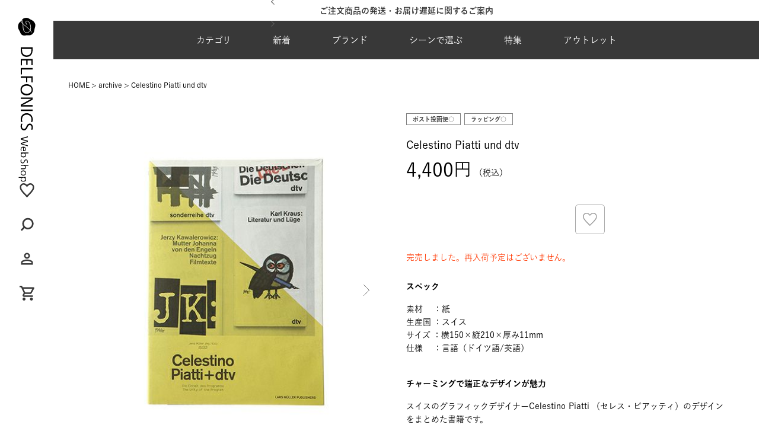

--- FILE ---
content_type: text/html;charset=UTF-8
request_url: https://shop.delfonics.com/c/archive/DFLM-457
body_size: 26743
content:
<!DOCTYPE html>
<html lang="ja"><head>
  <meta charset="UTF-8">
  
  <title>Celestino Piatti und dtv | DELFONICS Web Shop</title>
  <meta name="viewport" content="width=device-width">


    <meta name="description" content="Celestino Piatti und dtv archive DELFONICS Web Shop">
    <meta name="keywords" content="Celestino Piatti und dtv,archive,DELFONICS Web Shop">
  
  <link rel="stylesheet" href="https://delfonics.itembox.design/system/fs_style.css?t=20251118042547">
  <link rel="stylesheet" href="https://delfonics.itembox.design/generate/theme3/fs_original.css?t=20251118042547">
  
  <link rel="canonical" href="https://shop.delfonics.com/c/archive/DFLM-457">
  
  
  
  
  <script>
    window._FS=window._FS||{};_FS.val={"tiktok":{"enabled":false,"pixelCode":null},"recaptcha":{"enabled":false,"siteKey":null},"clientInfo":{"memberId":"guest","fullName":"ゲスト","lastName":"","firstName":"ゲスト","nickName":"ゲスト","stageId":"","stageName":"","subscribedToNewsletter":"false","loggedIn":"false","totalPoints":"","activePoints":"","pendingPoints":"","purchasePointExpiration":"","specialPointExpiration":"","specialPoints":"","pointRate":"","companyName":"","membershipCardNo":"","wishlist":"","prefecture":""},"recommend3":{"measurable":true,"recommendable":true,"sandbox":false},"enhancedEC":{"ga4Dimensions":{"userScope":{"login":"{@ member.logged_in @}","stage":"{@ member.stage_order @}"}},"amazonCheckoutName":"Amazon Pay","measurementId":"G-VEPMRR8VRF","dimensions":{"dimension1":{"key":"log","value":"{@ member.logged_in @}"},"dimension2":{"key":"mem","value":"{@ member.stage_order @}"}}},"shopKey":"delfonics","device":"PC","productType":"1","cart":{"stayOnPage":false}};
  </script>
  
  <script src="/shop/js/webstore-nr.js?t=20251118042547"></script>
  <script src="/shop/js/webstore-vg.js?t=20251118042547"></script>
  
  
    <script defer src="https://analytics.contents.by-fw.jp/script/v0/flywheel.js"></script>
    <script src="https://static.contents.by-fw.jp/flywheelRecommend/v0/flywheelHistory.js"></script>
    <script src="https://static.contents.by-fw.jp/flywheelRecommend/v0/flywheelRecommend.js"></script>
  
  
  
    <meta property="og:title" content="Celestino Piatti und dtv | DELFONICS Web Shop">
    <meta property="og:type" content="og:product">
    <meta property="og:url" content="https://shop.delfonics.com/c/archive/DFLM-457">
    <meta property="og:image" content="https://delfonics.itembox.design/product/013/000000001314/000000001314-01-l.jpg?t&#x3D;20260115194028">
    <meta property="og:site_name" content="DELFONICS Web Shop">
    <meta property="og:description" content="Celestino Piatti und dtv archive DELFONICS Web Shop">
    <meta property="product:price:amount" content="4400">
    <meta property="product:price:currency" content="JPY">
    <meta property="product:product_link" content="https://shop.delfonics.com/c/archive/DFLM-457">
  
  
  
  
  
    <script type="text/javascript" >
      document.addEventListener('DOMContentLoaded', function() {
        _FS.CMATag('{"fs_member_id":"{@ member.id @}","fs_page_kind":"product","fs_product_url":"DFLM-457"}')
      })
    </script>
  
  
  <link rel="stylesheet" href="https://delfonics.itembox.design/item/delfonics/assets/css/reset.css?t=20260105160632">
<link rel="stylesheet" href="https://delfonics.itembox.design/item/delfonics/assets/css/common.css?t=20260105160632">
<link rel="stylesheet" type="text/css" href="//cdn.jsdelivr.net/npm/slick-carousel@1.8.1/slick/slick.css" />
<script src="https://code.jquery.com/jquery-3.7.1.min.js" integrity="sha256-/JqT3SQfawRcv/BIHPThkBvs0OEvtFFmqPF/lYI/Cxo=" crossorigin="anonymous"></script>
<link rel="stylesheet" href="https://delfonics.itembox.design/item/delfonics/assets/css/product.css?t=20260105160632">
<script async src="https://www.googletagmanager.com/gtag/js?id=G-VEPMRR8VRF"></script>

<script><!--
_FS.setTrackingTag('%3Cscript+type%3D%22text%2Fjavascript%22%3E%0Awindow.tr%3Dwindow.tr%7C%7Cfunction%28%29%7Btr.q%3D%5B%5D%3Btr.q.push%28arguments%29%7D%3B%0Awindow.sendTrack+%3D+window.sendTrack+%7C%7C+function%28obj%2Cevent%29+%7B%0Aobj%5B%22sendId%22%5D+%3D+%22shop.delfonics.com%22%3B%0Atr.tr_obj%3Dobj%3Btr%28%22send%22%2Cevent%29%3Btracking%28%29%3B%7D%3C%2Fscript%3E%0A%3Cscript+src%3D%22%2F%2Fc7.k-crm.jp%2Ftracking.js%22%3E%3C%2Fscript%3E%0A%3Cscript+type%3D%22text%2Fjavascript%22%3E%0Avar+trackBody%3D+%5B%5D%3B%0AtrackBody%5B%22userId%22%5D+%3D%22%7B%40+member.id+%40%7D%22%3B%0AsendTrack%28trackBody%2C%22normal%22%29%3B%0A%3C%2Fscript%3E');
--></script>
</head>
<body class="fs-body-product fs-body-product-DFLM-457" id="fs_ProductDetails">

<div class="fs-l-page">
<div id="mouse-enter"><img src="https://delfonics.itembox.design/item/delfonics/images/product/expansion.svg?t=20260105160632" alt="商品画像拡大"></div>
<div class="body__inner"><aside class="side">
    <div class="side__inner">
        <div class="side__logo__container">
            <a href="/">
                <img class="pc_only" src="https://delfonics.itembox.design/item/delfonics/images/common/logo.svg?t=20260105160632" alt="デルフォニックスのロゴ">
            </a>
        </div>
        <div class="side__icons">
            <div class="side__icons__item">
                <a href="/my/wishlist"><img src="https://delfonics.itembox.design/item/delfonics/images/common/icon-fav.svg?t=20260105160632" alt="お気に入り"></a>
            </div>
            <div class="side__icons__item" id="s-searchDetailsBtn">
                <span><img src="https://delfonics.itembox.design/item/delfonics/images/common/icon-search.svg?t=20260105160632" alt="検索"></span>
            </div>
            <div class="side__icons__item">
                <a href="/my/top"><img src="https://delfonics.itembox.design/item/delfonics/images/common/icon-my.svg?t=20260105160632" alt="マイページへ"></a>
            </div>
            <div class="side__icons__item">
                <span class="fs-client-cart-count"></span>
                <a href="/p/cart"><img src="https://delfonics.itembox.design/item/delfonics/images/common/icon-cart.svg?t=20260105160632" alt="カートを見る"></a>
            </div>
        </div>
    </div>
</aside>
<div class="main-wrapper"><header class="header">
    <div class="header__infoArea"><div class="header__infoArea__slider"></div></div>
    <div class="header__inner">
        <div class="header__logo sp_only">
            <a href="/">
                <img src="https://delfonics.itembox.design/item/delfonics/images/common/logo-sp.svg?t=20260105160632" alt="デルフォニックスのロゴ">
                <img src="https://delfonics.itembox.design/item/delfonics/images/common/logo-sp-white.svg?t=20260105160632" alt="デルフォニックスのロゴ">
            </a>
        </div>
        <ul class="header__menu sp_only">
            <li class="header__icons__item" id="h-searchDetailsBtn">
                <span>
                    <svg xmlns="http://www.w3.org/2000/svg" xmlns:xlink="http://www.w3.org/1999/xlink" width="27" height="28" viewBox="0 0 27 28">
    <defs>
        <clipPath id="icon-search">
            <rect id="長方形_23373" data-name="長方形 23373" width="27" height="28" transform="translate(-23934 -24092)" fill="none" stroke="#707070" stroke-width="1" />
        </clipPath>
    </defs>
    <g id="マスクグループ_41573" data-name="マスクグループ 41573" transform="translate(23934 24092)" clip-path="url(#icon-search)">
        <path id="パス_29659" data-name="パス 29659" d="M21.8,19.877l-4.524-4.524A9.386,9.386,0,0,0,19.192,9.6,9.537,9.537,0,0,0,9.6,0,9.537,9.537,0,0,0,0,9.6a9.537,9.537,0,0,0,9.6,9.6,9.386,9.386,0,0,0,5.758-1.919L19.877,21.8ZM2.742,9.6A6.788,6.788,0,0,1,9.6,2.742,6.788,6.788,0,0,1,16.45,9.6,6.788,6.788,0,0,1,9.6,16.45,6.788,6.788,0,0,1,2.742,9.6Z" transform="translate(-23909.295 -24089.344) rotate(90)" fill="#383838" />
    </g>
</svg>
                </span>
            </li>
            <li class="header__icons__item">
                <a href="/my/top">
                    <svg xmlns="http://www.w3.org/2000/svg" xmlns:xlink="http://www.w3.org/1999/xlink" width="27" height="28" viewBox="0 0 27 28">
    <defs>
        <clipPath id="icon-my">
            <rect id="長方形_23372" data-name="長方形 23372" width="27" height="28" transform="translate(-23934 -24040)" fill="none" stroke="#707070" stroke-width="1" />
        </clipPath>
    </defs>
    <g id="マスクグループ_41574" data-name="マスクグループ 41574" transform="translate(23934 24040)" clip-path="url(#icon-my)">
        <path id="person_24dp_FILL0_wght400_GRAD0_opsz24" d="M169.945-790.056a4.788,4.788,0,0,1-3.512-1.46,4.788,4.788,0,0,1-1.461-3.512,4.788,4.788,0,0,1,1.461-3.512,4.788,4.788,0,0,1,3.512-1.46,4.788,4.788,0,0,1,3.512,1.46,4.788,4.788,0,0,1,1.461,3.512,4.789,4.789,0,0,1-1.461,3.512A4.788,4.788,0,0,1,169.945-790.056ZM160-780.111v-3.48a3.64,3.64,0,0,1,.544-1.942,3.624,3.624,0,0,1,1.445-1.352,18.46,18.46,0,0,1,3.916-1.445,17.1,17.1,0,0,1,4.04-.482,17.1,17.1,0,0,1,4.04.482,18.46,18.46,0,0,1,3.916,1.445,3.624,3.624,0,0,1,1.445,1.352,3.641,3.641,0,0,1,.544,1.942v3.48Zm2.486-2.486H177.4v-.994a1.169,1.169,0,0,0-.171-.622,1.211,1.211,0,0,0-.451-.435,16.219,16.219,0,0,0-3.387-1.259,14.422,14.422,0,0,0-3.45-.42,14.421,14.421,0,0,0-3.45.42,16.219,16.219,0,0,0-3.387,1.259,1.21,1.21,0,0,0-.451.435,1.169,1.169,0,0,0-.171.622Zm7.458-9.945a2.394,2.394,0,0,0,1.756-.73,2.394,2.394,0,0,0,.73-1.756,2.394,2.394,0,0,0-.73-1.756,2.394,2.394,0,0,0-1.756-.73,2.394,2.394,0,0,0-1.756.73,2.394,2.394,0,0,0-.73,1.756,2.394,2.394,0,0,0,.73,1.756A2.394,2.394,0,0,0,169.945-792.542ZM169.945-795.028ZM169.945-782.6Z" transform="translate(-24090.414 -23236.496)" fill="#383838" />
    </g>
</svg>
                </a>
            </li>
            <li class="header__icons__item">
                <span class="fs-client-cart-count"></span>
                <a href="/p/cart">
                    <svg xmlns="http://www.w3.org/2000/svg" xmlns:xlink="http://www.w3.org/1999/xlink" width="27" height="28" viewBox="0 0 27 28">
    <defs>
        <clipPath id="icon-cart">
            <rect id="長方形_23371" data-name="長方形 23371" width="27" height="28" transform="translate(-23934 -23986)" fill="none" stroke="#707070" stroke-width="1" />
        </clipPath>
    </defs>
    <g id="マスクグループ_41575" data-name="マスクグループ 41575" transform="translate(23934 23986)" clip-path="url(#icon-cart)">
        <path id="shopping_cart_24dp_FILL0_wght400_GRAD0_opsz24" d="M47.458-855.139a2.394,2.394,0,0,1-1.756-.73,2.394,2.394,0,0,1-.73-1.756,2.394,2.394,0,0,1,.73-1.756,2.394,2.394,0,0,1,1.756-.73,2.394,2.394,0,0,1,1.756.73,2.394,2.394,0,0,1,.73,1.756,2.394,2.394,0,0,1-.73,1.756A2.394,2.394,0,0,1,47.458-855.139Zm12.431,0a2.394,2.394,0,0,1-1.756-.73,2.394,2.394,0,0,1-.73-1.756,2.394,2.394,0,0,1,.73-1.756,2.394,2.394,0,0,1,1.756-.73,2.394,2.394,0,0,1,1.756.73,2.394,2.394,0,0,1,.73,1.756,2.394,2.394,0,0,1-.73,1.756A2.394,2.394,0,0,1,59.889-855.139ZM46.4-875.028l2.983,6.215h8.7l3.418-6.215Zm-1.181-2.486H63.556a1.19,1.19,0,0,1,1.088.637,1.253,1.253,0,0,1,.031,1.29l-4.413,7.956a2.49,2.49,0,0,1-.917.963,2.418,2.418,0,0,1-1.259.342H48.826l-1.367,2.486H62.375v2.486H47.458a2.3,2.3,0,0,1-2.113-1.228,2.349,2.349,0,0,1-.062-2.439l1.678-3.046-4.475-9.447H40V-880h4.04Zm4.164,8.7h0Z" transform="translate(-23972.916 -23104.889)" fill="#383838" />
    </g>
</svg>
                </a>
            </li>
            <li class="header__icons__item header__menu-btn">
                <span></span>
            </li>
        </ul>
        <nav class="header__nav">
            <span class="header__closeBtn sp_only"></span>
            <div class="header__registerLink sp_only">
                <a href="/p/register">新規会員登録</a>
            </div>
            <ul class="header__list">
                <li class="header__item --cat">
                    <span class="header__btn">カテゴリ<span></span></span>
                    <div class="header__nav__container">
                        <div class="header__nav__container__inner">
                            <div class="header__nav__container--large">
                                <ul>
                                    <li class="header__nav__cat">
                                        <div class="header__nav__btn" data-cat="pen"><img class="header__nav__container__icon" src="https://delfonics.itembox.design/item/delfonics/images/common/pen.svg?t=20260105160632" alt="ペン"><span>ペン</span><img class="header__nav__arrow" src="https://delfonics.itembox.design/item/delfonics/images/common/arrow-grey.svg?t=20260105160632"></div>
                                        <div class="header__nav__container__item sp_only" data-cat="pen">
                                            <a class="--all" href="/c/pens">ペンALL</a>
                                            <ul class="header__nav__container__list">
                                                <li>
    <a href="/c/pens/cat101"><img src="https://delfonics.itembox.design/item/delfonics/images/top/cat_thumb/pen_01.jpg" alt="万年筆">万年筆</a>
</li>
<li>
    <a href="/c/pens/cat102"><img src="https://delfonics.itembox.design/item/delfonics/images/top/cat_thumb/pen_02.jpg" alt="ボールペン">ボールペン</a>
</li>
<li>
    <a href="/c/pens/cat105"><img src="https://delfonics.itembox.design/item/delfonics/images/top/cat_thumb/pen_03.jpg" alt="シャープペンシル">シャープペンシル</a>
</li>
<li>
    <a href="/c/pens/cat104"><img src="https://delfonics.itembox.design/item/delfonics/images/top/cat_thumb/pen_04.jpg" alt="マーカー・水性ペン・蛍光ペン">マーカー・水性ペン・蛍光ペン</a>
</li>
<li>
    <a href="/c/pens/cat106"><img src="https://delfonics.itembox.design/item/delfonics/images/top/cat_thumb/pen_05.jpg" alt="鉛筆・色鉛筆・鉛筆削り">鉛筆・色鉛筆・鉛筆削り</a>
</li>
<li>
    <a href="/c/pens/cat108"><img src="https://delfonics.itembox.design/item/delfonics/images/top/cat_thumb/pen_06.jpg" alt="ボールペン リフィル（替芯）">ボールペン リフィル（替芯）</a>
</li>
<li>
    <a href="/c/pens/pencilrefill"><img src="https://delfonics.itembox.design/item/delfonics/images/top/cat_thumb/pen_07.jpg" alt="シャープペン芯">シャープペン芯</a>
</li>
<li>
    <a href="/c/pens/cat308"><img src="https://delfonics.itembox.design/item/delfonics/images/top/cat_thumb/pen_08.jpg" alt="消しゴム">消しゴム</a>
</li>
<li>
    <a href="/c/pens/cat107"><img src="https://delfonics.itembox.design/item/delfonics/images/top/cat_thumb/pen_09.jpg" alt="インク（ボトル・カートリッジ）">インク（ボトル・カートリッジ）</a>
</li>
<li>
    <a href="/c/pens/pen_others"><img src="https://delfonics.itembox.design/item/delfonics/images/top/cat_thumb/pen_10.jpg" alt="ペン その他">ペン その他</a>
</li>
                                            </ul>
                                        </div>
                                    </li>
                                    <li class="header__nav__cat">
                                        <div class="header__nav__btn" data-cat="diary"><img class="header__nav__container__icon" src="https://delfonics.itembox.design/item/delfonics/images/common/diary.svg?t=20260105160632" alt="手帳"><span>手帳</span><img class="header__nav__arrow" src="https://delfonics.itembox.design/item/delfonics/images/common/arrow-grey.svg?t=20260105160632"></div>
                                        <div class="header__nav__container__item sp_only" data-cat="diary">
                                            <a class="--all" href="/c/diary">手帳ALL</a>
                                            <ul class="header__nav__container__list">
                                                <li>
    <a href="/c/diary/cat203"><img src="https://delfonics.itembox.design/item/delfonics/images/top/cat_thumb/diary_22.jpg" alt="マンスリー">マンスリー</a>
</li>
<li>
    <a href="/c/diary/cat411"><img src="https://delfonics.itembox.design/item/delfonics/images/top/cat_thumb/diary_23.jpg" alt="ウィークリー（ホリゾンタル）">ウィークリー（ホリゾンタル）</a>
</li>
<li>
    <a href="/c/diary/cat412"><img src="https://delfonics.itembox.design/item/delfonics/images/top/cat_thumb/diary_24.jpg" alt="ウィークリー（バーチカル）">ウィークリー（バーチカル）</a>
</li>
<li>
    <a href="/c/diary/cat410"><img src="https://delfonics.itembox.design/item/delfonics/images/top/cat_thumb/diary_25.jpg" alt="ウィークリー（ブロック）">ウィークリー（ブロック）</a>
</li>
<li>
    <a href="/c/diary/diary_type_chart"><img src="https://delfonics.itembox.design/item/delfonics/images/top/cat_thumb/diary_26.jpg" alt="ログチャート・ガントチャート">ログチャート・ガントチャート</a>
</li>
<li>
    <a href="/c/diary/free_schedule"><img src="https://delfonics.itembox.design/item/delfonics/images/top/cat_thumb/diary_04.jpg" alt="フリースケジュール・日記帳">フリースケジュール・日記帳</a>
</li>
<li>
    <a href="/c/diary/cat218"><img src="https://delfonics.itembox.design/item/delfonics/images/top/cat_thumb/diary_05.jpg" alt="カバー・ダイアリー小物">カバー・ダイアリー小物</a>
</li>
<li>
    <a href="/c/diary/cat220"><img src="https://delfonics.itembox.design/item/delfonics/images/top/cat_thumb/diary_06.jpg" alt="カレンダー">カレンダー</a>
</li>
                                            </ul>
                                        </div>
                                    </li>
                                    <li class="header__nav__cat">
                                        <div class="header__nav__btn" data-cat="letter"><img class="header__nav__container__icon" src="https://delfonics.itembox.design/item/delfonics/images/common/letter.svg?t=20260105160632" alt="レター"><span>レター</span><img class="header__nav__arrow" src="https://delfonics.itembox.design/item/delfonics/images/common/arrow-grey.svg?t=20260105160632"></div>
                                        <div class="header__nav__container__item sp_only" data-cat="letter">
                                            <a class="--all" href="/c/letter">レターALL</a>
                                            <ul class="header__nav__container__list">
                                                <li>
    <a href="/c/letter/cat406"><img src="https://delfonics.itembox.design/item/delfonics/images/top/cat_thumb/letter_01.jpg" alt="レターセット・封筒・便箋">レターセット・封筒・便箋</a>
</li>
<li>
    <a href="/c/letter/messeagecard"><img src="https://delfonics.itembox.design/item/delfonics/images/top/cat_thumb/letter_02.jpg" alt="メッセージカード・ポストカード">メッセージカード・ポストカード</a>
</li>
<li>
    <a href="/c/letter/letter_others"><img src="https://delfonics.itembox.design/item/delfonics/images/top/cat_thumb/letter_03.jpg" alt="レター その他">レター その他</a>
</li>
                                            </ul>
                                        </div>
                                    </li>
                                    <li class="header__nav__cat">
                                        <div class="header__nav__btn" data-cat="note"><img class="header__nav__container__icon" src="https://delfonics.itembox.design/item/delfonics/images/common/note.svg?t=20260105160632" alt="ノート・紙もの"><span>ノート・紙もの</span><img class="header__nav__arrow" src="https://delfonics.itembox.design/item/delfonics/images/common/arrow-grey.svg?t=20260105160632"></div>
                                        <div class="header__nav__container__item sp_only" data-cat="note">
                                            <a class="--all" href="/c/notebooks">ノート・紙ものALL</a>
                                            <ul class="header__nav__container__list">
                                                <li>
    <a href="/c/notebooks/cat402"><img src="https://delfonics.itembox.design/item/delfonics/images/top/cat_thumb/note_01.jpg" alt="ノート">ノート</a>
</li>
<li>
    <a href="/c/notebooks/cat401"><img src="https://delfonics.itembox.design/item/delfonics/images/top/cat_thumb/note_02.jpg" alt="ロルバーン（メモ・ノート・リフィル）">ロルバーン（メモ・ノート・リフィル）</a>
</li>
<li>
    <a href="/c/notebooks/rollbahn_accessory"><img src="https://delfonics.itembox.design/item/delfonics/images/top/cat_thumb/note_03.jpg" alt="ロルバーンアクセサリー">ロルバーンアクセサリー</a>
</li>
<li>
    <a href="/c/notebooks/memo"><img src="https://delfonics.itembox.design/item/delfonics/images/top/cat_thumb/note_04.jpg" alt="メモ・ノートパッド・メモパッド">メモ・ノートパッド・メモパッド</a>
</li>
<li>
    <a href="/c/notebooks/notebookcover"><img src="https://delfonics.itembox.design/item/delfonics/images/top/cat_thumb/note_05.jpg" alt="ノートカバー">ノートカバー</a>
</li>
<li>
    <a href="/c/notebooks/cat408"><img src="https://delfonics.itembox.design/item/delfonics/images/top/cat_thumb/note_06.jpg" alt="ステッカー・シール">ステッカー・シール</a>
</li>
<li>
    <a href="/c/notebooks/cat405"><img src="https://delfonics.itembox.design/item/delfonics/images/top/cat_thumb/note_07.jpg" alt="付箋（ふせん）">付箋（ふせん）</a>
</li>
<li>
    <a href="/c/notebooks/cat409"><img src="https://delfonics.itembox.design/item/delfonics/images/top/cat_thumb/note_08.jpg" alt="マスキングテープ">マスキングテープ</a>
</li>
<li>
    <a href="/c/notebooks/notebooks_others"><img src="https://delfonics.itembox.design/item/delfonics/images/top/cat_thumb/note_09.jpg" alt="ノート・紙もの その他">ノート・紙もの その他</a>
</li>
                                            </ul>
                                        </div>
                                    </li>
                                    <li class="header__nav__cat">
                                        <div class="header__nav__btn" data-cat="file"><img class="header__nav__container__icon" src="https://delfonics.itembox.design/item/delfonics/images/common/file.svg?t=20260105160632" alt="ファイル"><span>ファイル</span><img class="header__nav__arrow" src="https://delfonics.itembox.design/item/delfonics/images/common/arrow-grey.svg?t=20260105160632"></div>
                                        <div class="header__nav__container__item sp_only" data-cat="file">
                                            <a class="--all" href="/c/file">ファイルALL</a>
                                            <ul class="header__nav__container__list">
                                                <li>
    <a href="/c/file/cat301"><img src="https://delfonics.itembox.design/item/delfonics/images/top/cat_thumb/file_01.jpg" alt="クリアファイル・クリアホルダー">クリアファイル・クリアホルダー</a>
</li>
<li>
    <a href="/c/file/cat303"><img src="https://delfonics.itembox.design/item/delfonics/images/top/cat_thumb/file_02.jpg" alt="ファイルボックス">ファイルボックス</a>
</li>
<li>
    <a href="/c/file/cat302"><img src="https://delfonics.itembox.design/item/delfonics/images/top/cat_thumb/file_03.jpg" alt="ファイル・バインダー">ファイル・バインダー</a>
</li>
<li>
    <a href="/c/file/cat322"><img src="https://delfonics.itembox.design/item/delfonics/images/top/cat_thumb/file_04.jpg" alt="名刺ホルダー">名刺ホルダー</a>
</li>
<li>
    <a href="/c/file/file_others"><img src="https://delfonics.itembox.design/item/delfonics/images/top/cat_thumb/file_05.jpg" alt="ファイル その他">ファイル その他</a>
</li>
                                            </ul>
                                        </div>
                                    </li>
                                    <li class="header__nav__cat">
                                        <div class="header__nav__btn" data-cat="pouch"><img class="header__nav__container__icon" src="https://delfonics.itembox.design/item/delfonics/images/common/pouch.svg?t=20260105160632" alt="ポーチ・ケース"><span>ポーチ・ケース</span><img class="header__nav__arrow" src="https://delfonics.itembox.design/item/delfonics/images/common/arrow-grey.svg?t=20260105160632"></div>
                                        <div class="header__nav__container__item sp_only" data-cat="pouch">
                                            <a class="--all" href="/c/pouch_case">ポーチ・ケースALL</a>
                                            <ul class="header__nav__container__list">
                                                <li>
    <a href="/c/pouch_case/cat307"><img src="https://delfonics.itembox.design/item/delfonics/images/top/cat_thumb/pouch_01.jpg" alt="ペンケース">ペンケース</a>
</li>
<li>
    <a href="/c/pouch_case/cat305"><img src="https://delfonics.itembox.design/item/delfonics/images/top/cat_thumb/pouch_02.jpg" alt="ビニールブリーフケース">ビニールブリーフケース</a>
</li>
<li>
    <a href="/c/pouch_case/cat606"><img src="https://delfonics.itembox.design/item/delfonics/images/top/cat_thumb/pouch_03.jpg" alt="キーケース">キーケース</a>
</li>
<li>
    <a href="/c/pouch_case/passholder"><img src="https://delfonics.itembox.design/item/delfonics/images/top/cat_thumb/pouch_04.jpg" alt="名刺入れ・カードケース">名刺入れ・カードケース</a>
</li>
<li>
    <a href="/c/pouch_case/cat321"><img src="https://delfonics.itembox.design/item/delfonics/images/top/cat_thumb/pouch_05.jpg" alt="IDホルダー">IDホルダー</a>
</li>
<li>
    <a href="/c/pouch_case/cat328"><img src="https://delfonics.itembox.design/item/delfonics/images/top/cat_thumb/pouch_06.jpg" alt="パスケース">パスケース</a>
</li>
<li>
    <a href="/c/pouch_case/cat604"><img src="https://delfonics.itembox.design/item/delfonics/images/top/cat_thumb/pouch_07.jpg" alt="ポーチ">ポーチ</a>
</li>
<li>
    <a href="/c/pouch_case/cat603"><img src="https://delfonics.itembox.design/item/delfonics/images/top/cat_thumb/pouch_08.jpg" alt="キャリングケース・PCケース">キャリングケース・PCケース</a>
</li>
<li>
    <a href="/c/pouch_case/pouch_case_others"><img src="https://delfonics.itembox.design/item/delfonics/images/top/cat_thumb/pouch_09.jpg" alt="ポーチ・ケース その他">ポーチ・ケース その他</a>
</li>
                                            </ul>
                                        </div>
                                    </li>
                                    <li class="header__nav__cat">
                                        <div class="header__nav__btn" data-cat="fashion"><img class="header__nav__container__icon" src="https://delfonics.itembox.design/item/delfonics/images/common/fashion.svg?t=20260105160632" alt="ファッション"><span>ファッション</span><img class="header__nav__arrow" src="https://delfonics.itembox.design/item/delfonics/images/common/arrow-grey.svg?t=20260105160632"></div>
                                        <div class="header__nav__container__item sp_only"
                                            data-cat="fashion">
                                            <a class="--all" href="/c/fashiongoods">ファッションALL</a>
                                            <ul class="header__nav__container__list">
                                                <li>
    <a href="/c/fashiongoods/cat611"><img src="https://delfonics.itembox.design/item/delfonics/images/top/cat_thumb/fashion_01.jpg" alt="バッグ">バッグ</a>
</li>
<li>
    <a href="/c/fashiongoods/wallets"><img src="https://delfonics.itembox.design/item/delfonics/images/top/cat_thumb/fashion_02.jpg" alt="財布">財布</a>
</li>
<li>
    <a href="/c/fashiongoods/umbrella"><img src="https://delfonics.itembox.design/item/delfonics/images/top/cat_thumb/fashion_03.jpg" alt="傘">傘</a>
</li>
<li>
    <a href="/c/fashiongoods/innercarrying_strap"><img src="https://delfonics.itembox.design/item/delfonics/images/top/cat_thumb/fashion_04.jpg" alt="ストラップ">ストラップ</a>
</li>
<li>
    <a href="/c/fashiongoods/handkerchief"><img src="https://delfonics.itembox.design/item/delfonics/images/top/cat_thumb/fashion_05.jpg" alt="ハンカチ">ハンカチ</a>
</li>
<li>
    <a href="/c/fashiongoods/cat609"><img src="https://delfonics.itembox.design/item/delfonics/images/top/cat_thumb/fashion_06.jpg" alt="ブックカバー">ブックカバー</a>
</li>
<li>
    <a href="/c/fashiongoods/cat610"><img src="https://delfonics.itembox.design/item/delfonics/images/top/cat_thumb/fashion_07.jpg" alt="キーホルダー">キーホルダー</a>
</li>
<li>
    <a href="/c/fashiongoods/fashiongoods_others"><img src="https://delfonics.itembox.design/item/delfonics/images/top/cat_thumb/fashion_08.jpg" alt="ファッション その他">ファッション その他</a>
</li>
                                            </ul>
                                        </div>
                                    </li>
                                    <li class="header__nav__cat">
                                        <div class="header__nav__btn" data-cat="interior"><img class="header__nav__container__icon" src="https://delfonics.itembox.design/item/delfonics/images/common/interior.svg?t=20260105160632" alt="インテリア"><span>インテリア</span><img class="header__nav__arrow" src="https://delfonics.itembox.design/item/delfonics/images/common/arrow-grey.svg?t=20260105160632"></div>
                                        <div class="header__nav__container__item sp_only"
                                            data-cat="interior">
                                            <a class="--all" href="/c/interior">インテリアALL</a>
                                            <ul class="header__nav__container__list">
                                                <li>
    <a href="/c/interior/cat602"><img src="https://delfonics.itembox.design/item/delfonics/images/top/cat_thumb/interior_01.jpg" alt="時計">時計</a>
</li>
<li>
    <a href="/c/interior/cat613"><img src="https://delfonics.itembox.design/item/delfonics/images/top/cat_thumb/interior_02.jpg" alt="オブジェ・インテリア">オブジェ・インテリア</a>
</li>
<li>
    <a href="/c/interior/vase"><img src="https://delfonics.itembox.design/item/delfonics/images/top/cat_thumb/interior_03.jpg" alt="花瓶">花瓶</a>
</li>
<li>
    <a href="/c/interior/interior_others"><img src="https://delfonics.itembox.design/item/delfonics/images/top/cat_thumb/interior_04.jpg" alt="インテリア その他">インテリア その他</a>
</li>
                                            </ul>
                                        </div>
                                    </li>
                                    <li class="header__nav__cat">
                                        <div class="header__nav__btn" data-cat="album"><img class="header__nav__container__icon" src="https://delfonics.itembox.design/item/delfonics/images/common/album.svg?t=20260105160632" alt="アルバム"><span>アルバム</span><img class="header__nav__arrow" src="https://delfonics.itembox.design/item/delfonics/images/common/arrow-grey.svg?t=20260105160632"></div>
                                        <div class="header__nav__container__item sp_only" data-cat="album">
                                            <a class="--all" href="/c/albums">アルバムALL</a>
                                            <ul class="header__nav__container__list">
                                                <li>
    <a href="/c/albums/cat501"><img src="https://delfonics.itembox.design/item/delfonics/images/top/cat_thumb/album_01.jpg" alt="リングタイプ">リングタイプ</a>
</li>
<li>
    <a href="/c/albums/cat502"><img src="https://delfonics.itembox.design/item/delfonics/images/top/cat_thumb/album_02.jpg" alt="製本タイプ">製本タイプ</a>
</li>
<li>
    <a href="/c/albums/cat505"><img src="https://delfonics.itembox.design/item/delfonics/images/top/cat_thumb/album_03.jpg" alt="リングタイプ リフィル">リングタイプ リフィル</a>
</li>
<li>
    <a href="/c/albums/cat507"><img src="https://delfonics.itembox.design/item/delfonics/images/top/cat_thumb/album_04.jpg" alt="アルバム その他">アルバム その他</a>
</li>
                                            </ul>
                                        </div>
                                    </li>
                                    <li class="header__nav__cat">
                                        <div class="header__nav__btn" data-cat="tool"><img class="header__nav__container__icon" src="https://delfonics.itembox.design/item/delfonics/images/common/tool.svg?t=20260105160632" alt="文具ツール"><span>文具ツール</span><img class="header__nav__arrow" src="https://delfonics.itembox.design/item/delfonics/images/common/arrow-grey.svg?t=20260105160632"></div>
                                        <div class="header__nav__container__item sp_only" data-cat="tool">
                                            <a class="--all" href="/c/stationerytools">文具ツールALL</a>
                                            <ul class="header__nav__container__list">
                                                <li>
    <a href="/c/stationerytools/cat304"><img src="https://delfonics.itembox.design/item/delfonics/images/top/cat_thumb/stationery_01.jpg" alt="クリップボード">クリップボード</a>
</li>
<li>
    <a href="/c/stationerytools/cat327"><img src="https://delfonics.itembox.design/item/delfonics/images/top/cat_thumb/stationery_02.jpg" alt="ペン立て">ペン立て</a>
</li>
<li>
    <a href="/c/stationerytools/cat306"><img src="https://delfonics.itembox.design/item/delfonics/images/top/cat_thumb/stationery_03.jpg" alt="ペントレー・レタートレー">ペントレー・レタートレー</a>
</li>
<li>
    <a href="/c/stationerytools/cat314"><img src="https://delfonics.itembox.design/item/delfonics/images/top/cat_thumb/stationery_04.jpg" alt="クリップ">クリップ</a>
</li>
<li>
    <a href="/c/stationerytools/paste"><img src="https://delfonics.itembox.design/item/delfonics/images/top/cat_thumb/stationery_05.jpg" alt="接着剤・糊（のり）">接着剤・糊（のり）</a>
</li>
<li>
    <a href="/c/stationerytools/cat312"><img src="https://delfonics.itembox.design/item/delfonics/images/top/cat_thumb/stationery_06.jpg" alt="ハサミ">ハサミ</a>
</li>
<li>
    <a href="/c/stationerytools/cat310"><img src="https://delfonics.itembox.design/item/delfonics/images/top/cat_thumb/stationery_07.jpg" alt="ルーラー（定規）">ルーラー（定規）</a>
</li>
<li>
    <a href="/c/stationerytools/cat311"><img src="https://delfonics.itembox.design/item/delfonics/images/top/cat_thumb/stationery_08.jpg" alt="修正テープ・修正液">修正テープ・修正液</a>
</li>
<li>
    <a href="/c/stationerytools/cat324"><img src="https://delfonics.itembox.design/item/delfonics/images/top/cat_thumb/stationery_09.jpg" alt="スタンプ">スタンプ</a>
</li>
<li>
    <a href="/c/stationerytools/cat318"><img src="https://delfonics.itembox.design/item/delfonics/images/top/cat_thumb/stationery_010.jpg" alt="テープ">テープ</a>
</li>
<li>
    <a href="/c/stationerytools/mat"><img src="https://delfonics.itembox.design/item/delfonics/images/top/cat_thumb/stationery_11.jpg" alt="下敷き">下敷き</a>
</li>
<li>
    <a href="/c/stationerytools/cat316"><img src="https://delfonics.itembox.design/item/delfonics/images/top/cat_thumb/stationery_12.jpg" alt="カッター">カッター</a>
</li>
<li>
    <a href="/c/stationerytools/cat326"><img src="https://delfonics.itembox.design/item/delfonics/images/top/cat_thumb/stationery_13.jpg" alt="ラベラー">ラベラー</a>
</li>
<li>
    <a href="/c/stationerytools/cat313"><img src="https://delfonics.itembox.design/item/delfonics/images/top/cat_thumb/stationery_14.jpg" alt="ステープラー（ホッチキス）">ステープラー（ホッチキス）</a>
</li>
<li>
    <a href="/c/stationerytools/compass"><img src="https://delfonics.itembox.design/item/delfonics/images/top/cat_thumb/stationery_15.jpg" alt="コンパス">コンパス</a>
</li>
<li>
    <a href="/c/stationerytools/cat317"><img src="https://delfonics.itembox.design/item/delfonics/images/top/cat_thumb/stationery_16.jpg" alt="メジャー">メジャー</a>
</li>
<li>
    <a href="/c/stationerytools/cat319"><img src="https://delfonics.itembox.design/item/delfonics/images/top/cat_thumb/stationery_17.jpg" alt="電卓">電卓</a>
</li>
<li>
    <a href="/c/stationerytools/cat323"><img src="https://delfonics.itembox.design/item/delfonics/images/top/cat_thumb/stationery_18.jpg" alt="文具ツール その他">文具ツール その他</a>
</li>
                                            </ul>
                                        </div>
                                    </li>
                                </ul>
                            </div>
                            <div class="header__nav__container--small pc_only">
                                <div class="header__nav__container__item" data-cat="pen">
                                    <a class="--all" href="/c/pens">ペンALL</a>
                                    <ul class="header__nav__container__list">
                                        <li>
    <a href="/c/pens/cat101"><img src="https://delfonics.itembox.design/item/delfonics/images/top/cat_thumb/pen_01.jpg" alt="万年筆">万年筆</a>
</li>
<li>
    <a href="/c/pens/cat102"><img src="https://delfonics.itembox.design/item/delfonics/images/top/cat_thumb/pen_02.jpg" alt="ボールペン">ボールペン</a>
</li>
<li>
    <a href="/c/pens/cat105"><img src="https://delfonics.itembox.design/item/delfonics/images/top/cat_thumb/pen_03.jpg" alt="シャープペンシル">シャープペンシル</a>
</li>
<li>
    <a href="/c/pens/cat104"><img src="https://delfonics.itembox.design/item/delfonics/images/top/cat_thumb/pen_04.jpg" alt="マーカー・水性ペン・蛍光ペン">マーカー・水性ペン・蛍光ペン</a>
</li>
<li>
    <a href="/c/pens/cat106"><img src="https://delfonics.itembox.design/item/delfonics/images/top/cat_thumb/pen_05.jpg" alt="鉛筆・色鉛筆・鉛筆削り">鉛筆・色鉛筆・鉛筆削り</a>
</li>
<li>
    <a href="/c/pens/cat108"><img src="https://delfonics.itembox.design/item/delfonics/images/top/cat_thumb/pen_06.jpg" alt="ボールペン リフィル（替芯）">ボールペン リフィル（替芯）</a>
</li>
<li>
    <a href="/c/pens/pencilrefill"><img src="https://delfonics.itembox.design/item/delfonics/images/top/cat_thumb/pen_07.jpg" alt="シャープペン芯">シャープペン芯</a>
</li>
<li>
    <a href="/c/pens/cat308"><img src="https://delfonics.itembox.design/item/delfonics/images/top/cat_thumb/pen_08.jpg" alt="消しゴム">消しゴム</a>
</li>
<li>
    <a href="/c/pens/cat107"><img src="https://delfonics.itembox.design/item/delfonics/images/top/cat_thumb/pen_09.jpg" alt="インク（ボトル・カートリッジ）">インク（ボトル・カートリッジ）</a>
</li>
<li>
    <a href="/c/pens/pen_others"><img src="https://delfonics.itembox.design/item/delfonics/images/top/cat_thumb/pen_10.jpg" alt="ペン その他">ペン その他</a>
</li>
                                    </ul>
                                </div>
                                <div class="header__nav__container__item" data-cat="diary">
                                    <a class="--all" href="/c/diary">手帳ALL</a>
                                    <ul class="header__nav__container__list">
                                        <li>
    <a href="/c/diary/cat203"><img src="https://delfonics.itembox.design/item/delfonics/images/top/cat_thumb/diary_22.jpg" alt="マンスリー">マンスリー</a>
</li>
<li>
    <a href="/c/diary/cat411"><img src="https://delfonics.itembox.design/item/delfonics/images/top/cat_thumb/diary_23.jpg" alt="ウィークリー（ホリゾンタル）">ウィークリー（ホリゾンタル）</a>
</li>
<li>
    <a href="/c/diary/cat412"><img src="https://delfonics.itembox.design/item/delfonics/images/top/cat_thumb/diary_24.jpg" alt="ウィークリー（バーチカル）">ウィークリー（バーチカル）</a>
</li>
<li>
    <a href="/c/diary/cat410"><img src="https://delfonics.itembox.design/item/delfonics/images/top/cat_thumb/diary_25.jpg" alt="ウィークリー（ブロック）">ウィークリー（ブロック）</a>
</li>
<li>
    <a href="/c/diary/diary_type_chart"><img src="https://delfonics.itembox.design/item/delfonics/images/top/cat_thumb/diary_26.jpg" alt="ログチャート・ガントチャート">ログチャート・ガントチャート</a>
</li>
<li>
    <a href="/c/diary/free_schedule"><img src="https://delfonics.itembox.design/item/delfonics/images/top/cat_thumb/diary_04.jpg" alt="フリースケジュール・日記帳">フリースケジュール・日記帳</a>
</li>
<li>
    <a href="/c/diary/cat218"><img src="https://delfonics.itembox.design/item/delfonics/images/top/cat_thumb/diary_05.jpg" alt="カバー・ダイアリー小物">カバー・ダイアリー小物</a>
</li>
<li>
    <a href="/c/diary/cat220"><img src="https://delfonics.itembox.design/item/delfonics/images/top/cat_thumb/diary_06.jpg" alt="カレンダー">カレンダー</a>
</li>
                                    </ul>
                                </div>
                                <div class="header__nav__container__item" data-cat="letter">
                                    <a class="--all" href="/c/letter">レターALL</a>
                                    <ul class="header__nav__container__list">
                                        <li>
    <a href="/c/letter/cat406"><img src="https://delfonics.itembox.design/item/delfonics/images/top/cat_thumb/letter_01.jpg" alt="レターセット・封筒・便箋">レターセット・封筒・便箋</a>
</li>
<li>
    <a href="/c/letter/messeagecard"><img src="https://delfonics.itembox.design/item/delfonics/images/top/cat_thumb/letter_02.jpg" alt="メッセージカード・ポストカード">メッセージカード・ポストカード</a>
</li>
<li>
    <a href="/c/letter/letter_others"><img src="https://delfonics.itembox.design/item/delfonics/images/top/cat_thumb/letter_03.jpg" alt="レター その他">レター その他</a>
</li>
                                    </ul>
                                </div>
                                <div class="header__nav__container__item" data-cat="note">
                                    <a class="--all" href="/c/notebooks">ノート・紙ものALL</a>
                                    <ul class="header__nav__container__list">
                                        <li>
    <a href="/c/notebooks/cat402"><img src="https://delfonics.itembox.design/item/delfonics/images/top/cat_thumb/note_01.jpg" alt="ノート">ノート</a>
</li>
<li>
    <a href="/c/notebooks/cat401"><img src="https://delfonics.itembox.design/item/delfonics/images/top/cat_thumb/note_02.jpg" alt="ロルバーン（メモ・ノート・リフィル）">ロルバーン（メモ・ノート・リフィル）</a>
</li>
<li>
    <a href="/c/notebooks/rollbahn_accessory"><img src="https://delfonics.itembox.design/item/delfonics/images/top/cat_thumb/note_03.jpg" alt="ロルバーンアクセサリー">ロルバーンアクセサリー</a>
</li>
<li>
    <a href="/c/notebooks/memo"><img src="https://delfonics.itembox.design/item/delfonics/images/top/cat_thumb/note_04.jpg" alt="メモ・ノートパッド・メモパッド">メモ・ノートパッド・メモパッド</a>
</li>
<li>
    <a href="/c/notebooks/notebookcover"><img src="https://delfonics.itembox.design/item/delfonics/images/top/cat_thumb/note_05.jpg" alt="ノートカバー">ノートカバー</a>
</li>
<li>
    <a href="/c/notebooks/cat408"><img src="https://delfonics.itembox.design/item/delfonics/images/top/cat_thumb/note_06.jpg" alt="ステッカー・シール">ステッカー・シール</a>
</li>
<li>
    <a href="/c/notebooks/cat405"><img src="https://delfonics.itembox.design/item/delfonics/images/top/cat_thumb/note_07.jpg" alt="付箋（ふせん）">付箋（ふせん）</a>
</li>
<li>
    <a href="/c/notebooks/cat409"><img src="https://delfonics.itembox.design/item/delfonics/images/top/cat_thumb/note_08.jpg" alt="マスキングテープ">マスキングテープ</a>
</li>
<li>
    <a href="/c/notebooks/notebooks_others"><img src="https://delfonics.itembox.design/item/delfonics/images/top/cat_thumb/note_09.jpg" alt="ノート・紙もの その他">ノート・紙もの その他</a>
</li>
                                    </ul>
                                </div>
                                <div class="header__nav__container__item" data-cat="file">
                                    <a class="--all" href="/c/file">ファイルALL</a>
                                    <ul class="header__nav__container__list">
                                        <li>
    <a href="/c/file/cat301"><img src="https://delfonics.itembox.design/item/delfonics/images/top/cat_thumb/file_01.jpg" alt="クリアファイル・クリアホルダー">クリアファイル・クリアホルダー</a>
</li>
<li>
    <a href="/c/file/cat303"><img src="https://delfonics.itembox.design/item/delfonics/images/top/cat_thumb/file_02.jpg" alt="ファイルボックス">ファイルボックス</a>
</li>
<li>
    <a href="/c/file/cat302"><img src="https://delfonics.itembox.design/item/delfonics/images/top/cat_thumb/file_03.jpg" alt="ファイル・バインダー">ファイル・バインダー</a>
</li>
<li>
    <a href="/c/file/cat322"><img src="https://delfonics.itembox.design/item/delfonics/images/top/cat_thumb/file_04.jpg" alt="名刺ホルダー">名刺ホルダー</a>
</li>
<li>
    <a href="/c/file/file_others"><img src="https://delfonics.itembox.design/item/delfonics/images/top/cat_thumb/file_05.jpg" alt="ファイル その他">ファイル その他</a>
</li>
                                    </ul>
                                </div>
                                <div class="header__nav__container__item" data-cat="pouch">
                                    <a class="--all" href="/c/pouch_case">ポーチ・ケースALL</a>
                                    <ul class="header__nav__container__list">
                                        <li>
    <a href="/c/pouch_case/cat307"><img src="https://delfonics.itembox.design/item/delfonics/images/top/cat_thumb/pouch_01.jpg" alt="ペンケース">ペンケース</a>
</li>
<li>
    <a href="/c/pouch_case/cat305"><img src="https://delfonics.itembox.design/item/delfonics/images/top/cat_thumb/pouch_02.jpg" alt="ビニールブリーフケース">ビニールブリーフケース</a>
</li>
<li>
    <a href="/c/pouch_case/cat606"><img src="https://delfonics.itembox.design/item/delfonics/images/top/cat_thumb/pouch_03.jpg" alt="キーケース">キーケース</a>
</li>
<li>
    <a href="/c/pouch_case/passholder"><img src="https://delfonics.itembox.design/item/delfonics/images/top/cat_thumb/pouch_04.jpg" alt="名刺入れ・カードケース">名刺入れ・カードケース</a>
</li>
<li>
    <a href="/c/pouch_case/cat321"><img src="https://delfonics.itembox.design/item/delfonics/images/top/cat_thumb/pouch_05.jpg" alt="IDホルダー">IDホルダー</a>
</li>
<li>
    <a href="/c/pouch_case/cat328"><img src="https://delfonics.itembox.design/item/delfonics/images/top/cat_thumb/pouch_06.jpg" alt="パスケース">パスケース</a>
</li>
<li>
    <a href="/c/pouch_case/cat604"><img src="https://delfonics.itembox.design/item/delfonics/images/top/cat_thumb/pouch_07.jpg" alt="ポーチ">ポーチ</a>
</li>
<li>
    <a href="/c/pouch_case/cat603"><img src="https://delfonics.itembox.design/item/delfonics/images/top/cat_thumb/pouch_08.jpg" alt="キャリングケース・PCケース">キャリングケース・PCケース</a>
</li>
<li>
    <a href="/c/pouch_case/pouch_case_others"><img src="https://delfonics.itembox.design/item/delfonics/images/top/cat_thumb/pouch_09.jpg" alt="ポーチ・ケース その他">ポーチ・ケース その他</a>
</li>
                                    </ul>
                                </div>
                                <div class="header__nav__container__item" data-cat="fashion">
                                    <a class="--all" href="/c/fashiongoods">ファッションALL</a>
                                    <ul class="header__nav__container__list">
                                        <li>
    <a href="/c/fashiongoods/cat611"><img src="https://delfonics.itembox.design/item/delfonics/images/top/cat_thumb/fashion_01.jpg" alt="バッグ">バッグ</a>
</li>
<li>
    <a href="/c/fashiongoods/wallets"><img src="https://delfonics.itembox.design/item/delfonics/images/top/cat_thumb/fashion_02.jpg" alt="財布">財布</a>
</li>
<li>
    <a href="/c/fashiongoods/umbrella"><img src="https://delfonics.itembox.design/item/delfonics/images/top/cat_thumb/fashion_03.jpg" alt="傘">傘</a>
</li>
<li>
    <a href="/c/fashiongoods/innercarrying_strap"><img src="https://delfonics.itembox.design/item/delfonics/images/top/cat_thumb/fashion_04.jpg" alt="ストラップ">ストラップ</a>
</li>
<li>
    <a href="/c/fashiongoods/handkerchief"><img src="https://delfonics.itembox.design/item/delfonics/images/top/cat_thumb/fashion_05.jpg" alt="ハンカチ">ハンカチ</a>
</li>
<li>
    <a href="/c/fashiongoods/cat609"><img src="https://delfonics.itembox.design/item/delfonics/images/top/cat_thumb/fashion_06.jpg" alt="ブックカバー">ブックカバー</a>
</li>
<li>
    <a href="/c/fashiongoods/cat610"><img src="https://delfonics.itembox.design/item/delfonics/images/top/cat_thumb/fashion_07.jpg" alt="キーホルダー">キーホルダー</a>
</li>
<li>
    <a href="/c/fashiongoods/fashiongoods_others"><img src="https://delfonics.itembox.design/item/delfonics/images/top/cat_thumb/fashion_08.jpg" alt="ファッション その他">ファッション その他</a>
</li>
                                    </ul>
                                </div>
                                <div class="header__nav__container__item" data-cat="interior">
                                    <a class="--all" href="/c/interior">インテリアALL</a>
                                    <ul class="header__nav__container__list">
                                        <li>
    <a href="/c/interior/cat602"><img src="https://delfonics.itembox.design/item/delfonics/images/top/cat_thumb/interior_01.jpg" alt="時計">時計</a>
</li>
<li>
    <a href="/c/interior/cat613"><img src="https://delfonics.itembox.design/item/delfonics/images/top/cat_thumb/interior_02.jpg" alt="オブジェ・インテリア">オブジェ・インテリア</a>
</li>
<li>
    <a href="/c/interior/vase"><img src="https://delfonics.itembox.design/item/delfonics/images/top/cat_thumb/interior_03.jpg" alt="花瓶">花瓶</a>
</li>
<li>
    <a href="/c/interior/interior_others"><img src="https://delfonics.itembox.design/item/delfonics/images/top/cat_thumb/interior_04.jpg" alt="インテリア その他">インテリア その他</a>
</li>
                                    </ul>
                                </div>
                                <div class="header__nav__container__item" data-cat="album">
                                    <a class="--all" href="/c/albums">アルバムALL</a>
                                    <ul class="header__nav__container__list">
                                        <li>
    <a href="/c/albums/cat501"><img src="https://delfonics.itembox.design/item/delfonics/images/top/cat_thumb/album_01.jpg" alt="リングタイプ">リングタイプ</a>
</li>
<li>
    <a href="/c/albums/cat502"><img src="https://delfonics.itembox.design/item/delfonics/images/top/cat_thumb/album_02.jpg" alt="製本タイプ">製本タイプ</a>
</li>
<li>
    <a href="/c/albums/cat505"><img src="https://delfonics.itembox.design/item/delfonics/images/top/cat_thumb/album_03.jpg" alt="リングタイプ リフィル">リングタイプ リフィル</a>
</li>
<li>
    <a href="/c/albums/cat507"><img src="https://delfonics.itembox.design/item/delfonics/images/top/cat_thumb/album_04.jpg" alt="アルバム その他">アルバム その他</a>
</li>
                                    </ul>
                                </div>
                                <div class="header__nav__container__item" data-cat="tool">
                                    <a class="--all" href="/c/stationerytools">文具ツールALL</a>
                                    <ul class="header__nav__container__list">
                                        <li>
    <a href="/c/stationerytools/cat304"><img src="https://delfonics.itembox.design/item/delfonics/images/top/cat_thumb/stationery_01.jpg" alt="クリップボード">クリップボード</a>
</li>
<li>
    <a href="/c/stationerytools/cat327"><img src="https://delfonics.itembox.design/item/delfonics/images/top/cat_thumb/stationery_02.jpg" alt="ペン立て">ペン立て</a>
</li>
<li>
    <a href="/c/stationerytools/cat306"><img src="https://delfonics.itembox.design/item/delfonics/images/top/cat_thumb/stationery_03.jpg" alt="ペントレー・レタートレー">ペントレー・レタートレー</a>
</li>
<li>
    <a href="/c/stationerytools/cat314"><img src="https://delfonics.itembox.design/item/delfonics/images/top/cat_thumb/stationery_04.jpg" alt="クリップ">クリップ</a>
</li>
<li>
    <a href="/c/stationerytools/paste"><img src="https://delfonics.itembox.design/item/delfonics/images/top/cat_thumb/stationery_05.jpg" alt="接着剤・糊（のり）">接着剤・糊（のり）</a>
</li>
<li>
    <a href="/c/stationerytools/cat312"><img src="https://delfonics.itembox.design/item/delfonics/images/top/cat_thumb/stationery_06.jpg" alt="ハサミ">ハサミ</a>
</li>
<li>
    <a href="/c/stationerytools/cat310"><img src="https://delfonics.itembox.design/item/delfonics/images/top/cat_thumb/stationery_07.jpg" alt="ルーラー（定規）">ルーラー（定規）</a>
</li>
<li>
    <a href="/c/stationerytools/cat311"><img src="https://delfonics.itembox.design/item/delfonics/images/top/cat_thumb/stationery_08.jpg" alt="修正テープ・修正液">修正テープ・修正液</a>
</li>
<li>
    <a href="/c/stationerytools/cat324"><img src="https://delfonics.itembox.design/item/delfonics/images/top/cat_thumb/stationery_09.jpg" alt="スタンプ">スタンプ</a>
</li>
<li>
    <a href="/c/stationerytools/cat318"><img src="https://delfonics.itembox.design/item/delfonics/images/top/cat_thumb/stationery_010.jpg" alt="テープ">テープ</a>
</li>
<li>
    <a href="/c/stationerytools/mat"><img src="https://delfonics.itembox.design/item/delfonics/images/top/cat_thumb/stationery_11.jpg" alt="下敷き">下敷き</a>
</li>
<li>
    <a href="/c/stationerytools/cat316"><img src="https://delfonics.itembox.design/item/delfonics/images/top/cat_thumb/stationery_12.jpg" alt="カッター">カッター</a>
</li>
<li>
    <a href="/c/stationerytools/cat326"><img src="https://delfonics.itembox.design/item/delfonics/images/top/cat_thumb/stationery_13.jpg" alt="ラベラー">ラベラー</a>
</li>
<li>
    <a href="/c/stationerytools/cat313"><img src="https://delfonics.itembox.design/item/delfonics/images/top/cat_thumb/stationery_14.jpg" alt="ステープラー（ホッチキス）">ステープラー（ホッチキス）</a>
</li>
<li>
    <a href="/c/stationerytools/compass"><img src="https://delfonics.itembox.design/item/delfonics/images/top/cat_thumb/stationery_15.jpg" alt="コンパス">コンパス</a>
</li>
<li>
    <a href="/c/stationerytools/cat317"><img src="https://delfonics.itembox.design/item/delfonics/images/top/cat_thumb/stationery_16.jpg" alt="メジャー">メジャー</a>
</li>
<li>
    <a href="/c/stationerytools/cat319"><img src="https://delfonics.itembox.design/item/delfonics/images/top/cat_thumb/stationery_17.jpg" alt="電卓">電卓</a>
</li>
<li>
    <a href="/c/stationerytools/cat323"><img src="https://delfonics.itembox.design/item/delfonics/images/top/cat_thumb/stationery_18.jpg" alt="文具ツール その他">文具ツール その他</a>
</li>
                                    </ul>
                                </div>
                            </div>
                            <div class="header__nav__container__filter pc_only"></div>
                        </div>
                    </div>
                </li>
                <li class="header__item">
                    <a class="header__btn" href="/c/newitem">新着</a>
                </li>
                <li class="header__item">
                    <a class="header__btn" href="/contents/brands">ブランド</a>
                </li>
                <li class="header__item">
                    <a class="header__btn" href="/contents/scene">シーンで選ぶ</a>
                </li>
                <li class="header__item">
                    <a class="header__btn" href="/contents/category/all/">特集</a>
                </li>
                <li class="header__item">
                    <a class="header__btn" href="/c/sp-sale">アウトレット</a>
                </li>
            </ul>
        </nav>
        <div class="header__nav__container__filter sp_only"></div>
    </div>
</header>
<div class="fs-c-searchDetails">
                <div class="fs-c-searchDetails__wrapper">
                    <div class="fs-c-searchDetails__inner">
                        <div class="fs-c-searchDetails__close"><span></span></div>
                        <form action="/p/search">
                            <div class="fs-c-searchDetails__item --keyword">
                                <span class="fs-c-searchDetails__ttl">KEY WORD</span>
                                <div class="fs-c-searchDetails__container">
                                    <label>
                                        <input type="text" name="keyword" maxlength="1000" value="" placeholder="キーワードで探す">
                                        <button type="submit"><img src="https://delfonics.itembox.design/item/delfonics/images/common/icon-search-gray.svg?t=20260105160632" alt="検索"></button>
                                    </label>
                                    <p class="fs-c-serchDetails__popularWords">人気のキーワード：ロルバーン、手帳、コラボレーション</p>
                                </div>
                            </div>
                            <div class="fs-c-searchDetails__item --cat">
                                <div id="searchAgainTags" style="display: none;"></div>
                                <span class="fs-c-searchDetails__ttl">CATEGORY</span>
                                <div class="fs-c-searchDetails__container --lv1">
                                    <select id="searchLv1" name="tag" onchange="searchDetailsLv1()">
                                        <option value="" selected="selected">カテゴリーを選択</option>
                                        <option value="ペン">ペン</option>
                                        <option value="手帳">手帳</option>
                                        <option value="レター">レター</option>
                                        <option value="ノート・紙もの">ノート・紙もの</option>
                                        <option value="ファイル">ファイル</option>
                                        <option value="ポーチ・ケース">ポーチ・ケース</option>
                                        <option value="ファッション">ファッション</option>
                                        <option value="インテリア">インテリア</option>
                                        <option value="アルバム">アルバム</option>
                                        <option value="文具ツール">文具ツール</option>
                                    </select>
                                </div>
                                <div class="fs-c-searchDetails__container --lv2" data-lv2="ペン">
                                    <select name="tag">
                                        <option value="" selected="selected">ALL</option>
                                        <option value="万年筆">万年筆</option>
                                        <option value="ボールペン">ボールペン</option>
                                        <option value="シャープペンシル">シャープペンシル</option>
										<option value="マーカー・水性ペン・蛍光ペン">マーカー・水性ペン・蛍光ペン</option>
										<option value="鉛筆・色鉛筆・鉛筆削り">鉛筆・色鉛筆・鉛筆削り</option>
										<option value="ボールペン リフィル（替芯）">ボールペン リフィル（替芯）</option>
										<option value="シャープペン芯">シャープペン芯</option>
                                        <option value="消しゴム">消しゴム</option>
                                        <option value="インク（ボトル・カートリッジ）">インク（ボトル・カートリッジ）</option>
                                        <option value="ペン_その他">ペンその他</option>
                                    </select>
                                </div>
                                <div class="fs-c-searchDetails__container --lv2" data-lv2="手帳">
                                    <select name="tag">
                                        <option value="" selected="selected">ALL</option>
                                        <option value="ロルバーンダイアリー">ロルバーンダイアリー</option>
                                        <option value="デルフォニックス_ダイアリー">デルフォニックスダイアリー</option>
                                        <option value="ロルバーン_フレキシブル_ダイアリー">ロルバーン フレキシブル ダイアリー</option>
                                        <option value="フリースケジュール・日記帳">フリースケジュール・日記帳</option>
                                        <option value="カバー・ダイアリー小物">カバー・ダイアリー小物</option>
                                        <option value="カレンダー">カレンダー</option>
                                    </select>
                                </div>
                                <div class="fs-c-searchDetails__container --lv2" data-lv2="手帳">
                                    <select name="tag">
                                        <option value="" selected="selected">始まり月を選ぶ</option>
                                        <option value="10月始まり手帳">10月始まり手帳</option>
                                        <option value="1月始まり手帳">1月始まり手帳</option>
                                        <option value="3月始まり手帳">3月始まり手帳</option>
                                    </select>
                                </div>
                                <div class="fs-c-searchDetails__container --lv2" data-lv2="手帳">
                                    <select name="tag">
                                        <option value="" selected="selected">サイズを選ぶ</option>
                                        <!--<option value="手帳_リング型_ミニ">リング型（ミニ）</option>-->
                                        <option value="手帳_リング型_スリム">リング型（スリム）</option>
                                        <option value="手帳_リング型_M">リング型（M）</option>
                                        <option value="手帳_リング型_L">リング型（L）</option>
                                        <option value="手帳_リング型_A5">リング型（A5）</option>
                                        <option value="手帳_リング型_XL">リング型（XL）</option>
                                        <option value="手帳_ノート型_ポケット">ノート型（ポケット）</option>
                                        <option value="手帳_ノート型_A6">ノート型（A6）</option>
                                        <option value="手帳_ノート型_B6">ノート型（B6）</option>
                                        <option value="手帳_ノート型_A5">ノート型（A5）</option>
                                        <option value="手帳_ノート型_B5">ノート型（B5）</option>
                                        <option value="手帳_その他のサイズ">その他のサイズ</option>
                                    </select>
                                </div>
                                <div class="fs-c-searchDetails__container --lv2" data-lv2="手帳">
                                    <select name="tag">
                                        <option value="" selected="selected">フォーマットを選ぶ</option>
                                        <option value="手帳_マンスリー">マンスリー</option>
                                        <option value="手帳_ウィークリー_ホリゾンタル">ウィークリー ホリゾンタル</option>
                                        <option value="手帳_ウィークリー_バーチカル">ウィークリー バーチカル</option>
                                        <option value="手帳_ウィークリー_ブロック">ウィークリー ブロック</option>
                                        <option value="手帳_ログチャート・ガントチャート">ログチャート・ガントチャート</option>
                                        <option value="手帳_その他のフォーマット">その他のフォーマット</option>
                                    </select>
                                </div>
                                <div class="fs-c-searchDetails__container --lv2" data-lv2="レター">
                                    <select name="tag">
                                        <option value="" selected="selected">ALL</option>
                                        <option value="レターセット・封筒・便箋">レターセット・封筒・便箋</option>
                                        <option value="メッセージカード・ポストカード">メッセージカード・ポストカード</option>
                                        <option value="レター_その他">レターその他</option>
                                    </select>
                                </div>
                                <div class="fs-c-searchDetails__container --lv2" data-lv2="ノート・紙もの">
                                    <select name="tag">
                                        <option value="" selected="selected">ALL</option>
                                        <option value="ノート">ノート</option>
                                        <option value="ロルバーン（メモ・ノート・リフィル）">ロルバーン（メモ・ノート・リフィル）</option>
                                        <option value="ロルバーン_アクセサリー">ロルバーンアクセサリー</option>
                                        <option value="メモ・ノートパッド・メモパッド">メモ・ノートパッド・メモパッド</option>
                                        <option value="ノートカバー">ノートカバー</option>
                                        <option value="ステッカー・シール">ステッカー・シール</option>
                                        <option value="付箋（ふせん）">付箋（ふせん）</option>
                                        <option value="マスキングテープ">マスキングテープ</option>
                                        <option value="ノート・紙もの_その他">ノート・紙ものその他</option>
                                    </select>
                                </div>
				<div class="fs-c-searchDetails__container --lv2" data-lv2="ファイル">
                                    <select name="tag">
                                        <option value="" selected="selected">ALL</option>
                                        <option value="クリアファイル・クリアホルダー">クリアファイル・クリアホルダー</option>
                                        <option value="ファイルボックス">ファイルボックス</option>
                                        <option value="ファイル・バインダー">ファイル・バインダー</option>
                                        <option value="名刺ホルダー">名刺ホルダー</option>
                                        <option value="ファイル_その他">ファイルその他</option>
                                    </select>
                                </div>
								<div class="fs-c-searchDetails__container --lv2" data-lv2="ポーチ・ケース">
                                    <select name="tag">
                                        <option value="" selected="selected">ALL</option>
                                        <option value="ペンケース">ペンケース</option>
                                        <option value="ビニールブリーフケース">ビニールブリーフケース</option>
                                        <option value="キーケース">キーケース</option>
                                        <option value="名刺入れ・カードケース">名刺入れ・カードケース</option>
                                        <option value="IDホルダー">IDホルダー</option>
                                        <option value="パスケース">パスケース</option>
                                        <option value="ポーチ">ポーチ</option>
                                        <option value="キャリングケース・PCケース">キャリングケース・PCケース</option>
                                        <option value="ポーチ・ケース_その他">ポーチ・ケースその他</option>
                                    </select>
                                </div>
				<div class="fs-c-searchDetails__container --lv2" data-lv2="ファッション">
                                    <select name="tag">
                                        <option value="" selected="selected">ALL</option>
                                        <option value="バッグ">バッグ</option>
                                        <option value="財布">財布</option>
                                        <option value="傘">傘</option>
                                        <option value="ストラップ">ストラップ</option>
                                        <option value="ハンカチ">ハンカチ</option>
                                        <option value="ブックカバー">ブックカバー</option>
                                        <option value="キーホルダー">キーホルダー</option>
                                        <option value="ファッション_その他">ファッションその他</option>
                                    </select>
                                </div>
				<div class="fs-c-searchDetails__container --lv2" data-lv2="インテリア">
                                    <select name="tag">
                                        <option value="" selected="selected">ALL</option>
                                        <option value="時計">時計</option>
                                        <option value="オブジェ・インテリア">オブジェ・インテリア</option>
                                        <option value="花瓶">花瓶</option>
                                        <option value="インテリア_その他">インテリアその他</option>
                                    </select>
                                </div>
				<div class="fs-c-searchDetails__container --lv2" data-lv2="アルバム">
                                    <select name="tag">
                                        <option value="" selected="selected">ALL</option>
                                        <option value="リングタイプ">リングタイプ</option>
                                        <option value="製本タイプ">製本タイプ</option>
                                        <option value="リングタイプ_リフィル">リングタイプ リフィル</option>
                                        <option value="アルバム_その他">アルバムその他</option>
                                    </select>
                                </div>
				<div class="fs-c-searchDetails__container --lv2" data-lv2="文具ツール">
                                    <select name="tag">
                                        <option value="" selected="selected">ALL</option>
                                        <option value="クリップボード">クリップボード</option>
                                        <option value="ペン立て">ペン立て</option>
                                        <option value="ペントレー・レタートレー">ペントレー・レタートレー</option>
                                        <option value="クリップ">クリップ</option>
                                        <option value="接着剤・糊（のり）">接着剤・糊（のり）</option>
                                        <option value="ハサミ">ハサミ</option>
                                        <option value="ルーラー（定規）">ルーラー（定規）</option>
                                        <option value="修正テープ・修正液">修正テープ・修正液</option>
										<option value="スタンプ">スタンプ</option>
										<option value="テープ">テープ</option>
										<option value="下敷き">下敷き</option>
										<option value="カッター">カッター</option>
										<option value="ラベラー">ラベラー</option>
										<option value="ステープラー（ホッチキス）">ステープラー（ホッチキス）</option>
										<option value="コンパス">コンパス</option>
										<option value="メジャー">メジャー</option>
										<option value="電卓">電卓</option>
                                        <option value="文具ツール_その他">文具ツールその他</option>
                                    </select>
                                </div>
                            </div>
                            <div class="fs-c-searchDetails__item --color">
                                <span class="fs-c-searchDetails__ttl">COLOR</span>
                                <div class="fs-c-searchDetails__container">
                                    <label class="white"><input type="checkbox" name="horizontalvariationvalue" value="クリーム,ホワイト,ナチュラル,麻,スケルトン,アイボリー,サテンクリーム,パールホワイト,文字色：ホワイト"></label>
                                    <label class="beige"><input type="checkbox" name="horizontalvariationvalue" value="グレージュ,ベージュ,クリア,マキアート,ライトベージュ,サンドベージュ,スモーキーベージュ,クラウドベージュ,麻"></label>
                                    <label class="yellow"><input type="checkbox" name="horizontalvariationvalue" value="イエロー,クリアイエロー,ゴールド,ネオンイエロー,レモン,パステルイエロー,ライトイエロー,サンライト,インディアンサマー"></label>
                                    <label class="orange"><input type="checkbox" name="horizontalvariationvalue" value="オレンジ,ネオンオレンジ,ライジングサン,ペールオレンジ,マンダリン,クリアオレンジ"></label>
                                    <label class="red"><input type="checkbox" name="horizontalvariationvalue" value="レッド,クリアレッド,ワイン,ダークレッド,マダーレッド,ストライプレッド,バーガンディ"></label>
                                    <label class="pink"><input type="checkbox" name="horizontalvariationvalue" value="ローズ,ライトピンク,ピンク,コーラルピンク,ネオンピンク,クリアピンク,パステルピンク,ローズピンク,ベリーピンク"></label>
                                    <label class="purple"><input type="checkbox" name="horizontalvariationvalue" value="ライトパープル,パープル,メタリックパープル,バイオレット,ダークパープル,ライラック,ユニコーン"></label>
                                    <label class="blue"><input type="checkbox" name="horizontalvariationvalue" value="ダークブルー,ライトブルー,ブルー,クリアブルー,ターコイズ,シャンブレーブルー,スカイブルー,ネイビー,ハワイブルー,ネオンブルー,文字色：ダークブルー,アイアンブルー,ストライプブルー,ブルーブラック,ブルーグレー"></label>
                                    <label class="green"><input type="checkbox" name="horizontalvariationvalue" value="オリーブ,クリアグリーン,ダークグリーン,ライトグリーン,グリーン,ネオングリーン,パステルグリーン,カーキ,フォレストグリーン,カモフラージュグリーン,ストライプグリーン,ミント"></label>
                                    <label class="brown"><input type="checkbox" name="horizontalvariationvalue" value="ブラウン,カッパー,ライトブラウン,ダークブラウン,レンガ,ココア,ダークタン,キャメル,キャラメル,モカ,サテンブラウン"></label>
                                    <label class="grey"><input type="checkbox" name="horizontalvariationvalue" value="シルバー,シャンブレーグレー,グレー,ライトグレー,チタニウム,ダークグレー,クリアグレー,アイスグレー,スチールグレー,チタングレー,チャコール"></label>
                                    <label class="black"><input type="checkbox" name="horizontalvariationvalue" value="ブラック,シャイニーブラック,マットブラック,ブラッシュトブラック,ピュアブラック,クリアブラック"></label>
                                    <label class="multicolor"><input type="checkbox" name="horizontalvariationvalue" value="ホログラム,ポラライズ,A（Nightfall）,B（Mother Love）,C（Shape Wrap）,A（Birthday Swirl）,D（Meadow）,A（ヒッコリー）,C（Love You Mom）,D（SUNSET）,A（地図）,B（切手）,C（レース柄）,A（クリーム・ライトグレー）,マルチカラー,A（虹色光）,B（点線光）,C（ドット光）,A（Amalfi）,B（Mother Love（pink））,C（Sympathy Swirl）,D（Seaside）,A（ホワイト×ブラウン）,A（Birthday Swill）,B（Birthday Beautiful）​,C（Seaside）​,A（モミの木）,C（花柄）,D（鳥とリンゴ）"></label>
                                </div>
                            </div>
                            <div class="fs-c-searchDetails__item --price">
                                <span class="fs-c-searchDetails__ttl">PRICE</span>
                                <div class="fs-c-searchDetails__container">
                                    <input type="text" name="minprice" value="" placeholder="0">
                                    <span>〜</span>
                                    <input type="text" name="maxprice" value="" placeholder="5000">
                                </div>
                            </div>
                            <div class="fs-p-productSearch__btnContainer">
                                <div class="fs-p-productSearch__resetButton">クリア</div>
                                <button type="submit" class="fs-p-productSearch__searchButton fs-c-button--secondary">検索結果<img src="https://delfonics.itembox.design/item/delfonics/images/common/arrow-next-white.svg?t=20260105160632" alt="検索結果を見る"></button>
                            </div>
                        </form>
                    </div>
                    <div class="fs-c-searchDetails__filter"></div>
                </div>
            </div>
<main><div id="fs-page-error-container" class="fs-c-panelContainer">
  
  
</div>
<!-- **パンくずリストパーツ （システムパーツ） ↓↓ -->
<nav class="fs-c-breadcrumb">
<ol class="fs-c-breadcrumb__list">
<li class="fs-c-breadcrumb__listItem">
<a href="/">HOME</a>
</li>
<li class="fs-c-breadcrumb__listItem">
<a href="/c/archive">archive</a>
</li>
<li class="fs-c-breadcrumb__listItem">
Celestino Piatti und dtv
</li>
</ol>
</nav>
<!-- **パンくずリストパーツ （システムパーツ） ↑↑ -->
<!-- **商品詳細エリア（システムパーツグループ）↓↓ -->
<form id="fs_form">
<input type="hidden" name="productId" value="1314">

<div class="fs-l-productLayout fs-system-product" data-product-id="1314" data-vertical-variation-no="" data-horizontal-variation-no="">

<div class="fs-product-wrapper"><div class="fs-product-imageArea">
<!-- **商品画像パーツ・フリック（システムパーツ ）↓↓ -->
<div class="fs-c-productCarouselMainImage">
  <div class="fs-c-productCarouselMainImage__carousel fs-c-slick" id="fs_productCarouselMainImage">
    
      
        <figure class="fs-c-productCarouselMainImage__image" aria-hidden="true" tabindex="-1" data-sub-image-url="https://delfonics.itembox.design/product/013/000000001314/000000001314-01-xs.jpg?t&#x3D;20260115194028" data-enlarged-image-url="https://delfonics.itembox.design/product/013/000000001314/000000001314-01-xl.jpg?t&#x3D;20260115194028">
          <img src="https://delfonics.itembox.design/product/013/000000001314/000000001314-01-l.jpg?t&#x3D;20260115194028" alt=""
          
          >
          
        </figure>
      
     
      
        <figure class="fs-c-productCarouselMainImage__image" aria-hidden="true" tabindex="-1" data-sub-image-url="https://delfonics.itembox.design/product/013/000000001314/000000001314-02-xs.jpg?t&#x3D;20260115194028" data-enlarged-image-url="https://delfonics.itembox.design/product/013/000000001314/000000001314-02-xl.jpg?t&#x3D;20260115194028">
          <img src="https://delfonics.itembox.design/product/013/000000001314/000000001314-02-l.jpg?t&#x3D;20260115194028" alt=""
          
          >
          
        </figure>
      
     
  </div>
  <div class="fs-c-productCarouselMainImage__expandButton fs-c-buttonContainer">
    <button type="button" class="fs-c-button--viewExtendedImage fs-c-button--plain">
<span class="fs-c-button__label">画像拡大</span>
</button>
  </div>
</div>
<!-- **商品画像パーツ・フリック（システムパーツ）↑↑ -->
</div>
<div class="fs-product-infoArea">
<!-- **商品マークパーツ（システムパーツ）↓↓ -->
<div class="fs-c-productMarks">
  
    <ul class="fs-c-productMark">
      <li class="fs-c-productMark__item">
        <span class="tag_label tag_none fs-c-productMark__mark--0 fs-c-productMark__mark">
<span class="fs-c-productMark__label">ポスト投函便○</span>
</span>

        </li>
      <li class="fs-c-productMark__item">
        <span class="tag_label tag_none fs-c-productMark__mark--0 fs-c-productMark__mark">
<span class="fs-c-productMark__label">ラッピング○</span>
</span>

        </li>
      
    </ul>
  
  
</div>
<!-- **商品マークパーツ（システムパーツ）↑↑ -->

<!-- **商品名パーツ（システムパーツ）↓↓ -->
<h1 class="fs-c-productNameHeading fs-c-heading">
  
  <span class="fs-c-productNameHeading__name">Celestino Piatti und dtv</span>
</h1>
<!-- **商品名パーツ（システムパーツ）↑↑ -->
<!-- **商品価格パーツ（システムパーツ）↓↓ -->

<div class="fs-c-productPrices fs-c-productPrices--productDetail">
<div class="fs-c-productPrice fs-c-productPrice--selling">

  
    
    <span class="fs-c-productPrice__main">
      
      <span class="fs-c-productPrice__main__price fs-c-price">
        <span class="fs-c-price__currencyMark">&yen;</span>
        <span class="fs-c-price__value">4,400</span>
      </span>
    </span>
    <span class="fs-c-productPrice__addon">
      <span class="fs-c-productPrice__addon__label">税込</span>
    </span>
    
  

</div>

</div>

<!-- **商品価格パーツ（システムパーツ）↑↑ -->





<!-- **カート・バリエーション選択スライダーパーツ（システムパーツ）↓↓ -->

  
  <input type="hidden" name="verticalVariationNo" value="">
  <input type="hidden" name="horizontalVariationNo" value="">
  <input type="hidden" name="verticalAdminNo" value="">
  <input type="hidden" name="horizontalAdminNo" value="">
  <input type="hidden" name="verticalVariationName" value="">
  <input type="hidden" name="horizontalVariationName" value="">
  <input type="hidden" name="staffStartSkuCode" value="">
  <input type="hidden" name="sliderVerticalVariationNo" value="">
  <input type="hidden" name="sliderHorizontalVariationNo" value="">




  
<div class="fs-c-productQuantityAndWishlist" data-product-id="1314" data-vertical-variation-no="" data-horizontal-variation-no="">
  
    <span class="fs-c-productQuantityAndWishlist__wishlist fs-c-buttonContainer">
      <button type="button" class="fs-c-button--addToWishList--detail fs-c-button--image">
<img class="fs-c-button__image" src="https://delfonics.itembox.design/item/delfonics/images/common/product-fav.svg?t&#x3D;20260105160632" alt="お気に入りに登録する">
</button>
    </span>
  
  
</div>
<div class="fs-c-productActionButton fs-c-buttonContainer" data-product-id="1314" data-vertical-variation-no="" data-horizontal-variation-no="">
  
  
</div>




<!-- **カート・バリエーション選択スライダーパーツ（システムパーツ）↑↑ -->


  <!-- **在庫なし表示テキスト（システムパーツ）↓↓ -->
  
    
      <div class="fs-c-productNotice fs-c-productNotice--outOfStock"> 申し訳ございません。ただいま在庫が欠品しています。</div>
    
  
  <!-- **在庫なし表示テキスト（システムパーツ）↑↑ -->



  








<div class="fs-product-specArea"><p class="fs-spec-title">スペック</p>
<!-- **商品説明（小）表示（システムパーツ）↓↓ -->
<div class="fs-p-productDescription fs-p-productDescription--short">素材 　：紙
<br>
生産国 ：スイス
<br>
サイズ ：横150×縦210×厚み11mm
<br>
仕様　 ：言語（ドイツ語/英語）<br></div>
<!-- **商品説明（小）表示（システムパーツ）↑↑ -->
<div id="sizeGuideOpen">*サイズガイドを確認する</div>

<div class="fs-sizeGuide-modal" id="sizeGuideModal">
        <div class="fs-sizeGuide-modal__close"></div>
        <div class="fs-sizeGuide-modal__inner">
            
        </div>
        <div class="fs-sizeGuide-modal__filter"></div>
    </div>
<script>
const sizeGuideOpen = document.getElementById('sizeGuideOpen'); 
const sizeGuideModal = document.getElementById('sizeGuideModal');
const sizeGuideModalImg = document.querySelector('.fs-sizeGuide-modal__img');
const sizeGuideClose = document.querySelector('.fs-sizeGuide-modal__close');
const sizeGuideFilter = document.querySelector('.fs-sizeGuide-modal__filter');

document.addEventListener('DOMContentLoaded', ()=> {
    if(!sizeGuideModalImg) {
        sizeGuideOpen.style.display = "none";
    }
});

function sizeGuideModalOpen(){
    sizeGuideModal.classList.add('open');
}
function sizeGuideModalClose(){
    sizeGuideModal.classList.remove('open');
}

sizeGuideOpen.addEventListener('click', ()=> {
    sizeGuideModalOpen();
});
sizeGuideClose.addEventListener('click', ()=> {
    sizeGuideModalClose();
});
sizeGuideFilter.addEventListener('click', ()=> {
    sizeGuideModalClose();
});
</script></div>
<div class="fs-product-descArea"><p class="fs-p-productDescription fs-p-productDescription--strong">チャーミングで端正なデザインが魅力</p>
<!-- **商品説明（大）表示（システムパーツ）↓↓ -->
<div class="fs-p-productDescription fs-p-productDescription--full">スイスのグラフィックデザイナーCelestino Piatti （セレス・ピアッティ）のデザインをまとめた書籍です。<br><br>ピアッティは約9年もの間ドイツの「dtｖ」シリーズのペーパーバッグの装丁を手掛けた人物。1000作品以上の優れた作品を産み出し、その多くがドイツ、スイスで「年間で最も美しい本」として表彰されています。
<br><br>
出版社は、1983年にスイス、バーデンを拠点として設立された「Lars Muller Publishers（ラース・ミュラー・パブリッシャーズ）」。建築やデザイン、アートなど、幅広い題材を特集し、これまで300を超えるタイトルを出版。世界的なヴィジュアル関係出版社の中でも定評を得ています。<br></div>
<!-- **商品説明（大）表示（システムパーツ）↑↑ --></div></div></div></div>


<span data-id="fs-analytics" data-product-url="DFLM-457" data-eec="{&quot;fs-select_content-price&quot;:4400,&quot;category&quot;:&quot;archive&quot;,&quot;fs-add_to_cart-price&quot;:4400,&quot;name&quot;:&quot;Celestino Piatti und dtv&quot;,&quot;quantity&quot;:1,&quot;list_name&quot;:&quot;Celestino Pi&quot;,&quot;fs-remove_from_cart-price&quot;:4400,&quot;id&quot;:&quot;DFLM-457&quot;,&quot;fs-begin_checkout-price&quot;:4400,&quot;price&quot;:4400}" data-ga4="{&quot;currency&quot;:&quot;JPY&quot;,&quot;item_list_id&quot;:&quot;product&quot;,&quot;value&quot;:4400,&quot;items&quot;:[{&quot;fs-select_content-price&quot;:4400,&quot;fs-remove_from_cart-price&quot;:4400,&quot;fs-begin_checkout-price&quot;:4400,&quot;item_list_name&quot;:&quot;Celestino Pi&quot;,&quot;quantity&quot;:1,&quot;item_list_id&quot;:&quot;product&quot;,&quot;item_category&quot;:&quot;archive&quot;,&quot;item_id&quot;:&quot;DFLM-457&quot;,&quot;fs-select_item-price&quot;:4400,&quot;price&quot;:4400,&quot;currency&quot;:&quot;JPY&quot;,&quot;fs-add_payment_info-price&quot;:4400,&quot;fs-add_to_cart-price&quot;:4400,&quot;item_name&quot;:&quot;Celestino Piatti und dtv&quot;,&quot;fs-view_item-price&quot;:4400}],&quot;item_list_name&quot;:&quot;Celestino Pi&quot;}" data-category-eec="{&quot;DFLM-457&quot;:{&quot;type&quot;:&quot;1&quot;}}" data-category-ga4="{&quot;DFLM-457&quot;:{&quot;type&quot;:&quot;1&quot;}}"></span>

</form>
<!-- **商品詳細エリア（システムパーツグループ）↑↑ -->
<ul class="fs-icon-list">
    <li>
        <a href="/f/guide/payment">
            <img src="https://delfonics.itembox.design/item/delfonics/images/product/pay.svg?t=20260105160632">
            <span>支払い方法</span>
            <p>クレジット決済のほか、PayPay、Amazon Pay、楽天Pay、キャリア決済、代金引換などが利用可能です。</p>
        </a>
    </li>
    <li>
        <a href="/f/guide/cancel">
            <img src="https://delfonics.itembox.design/item/delfonics/images/product/return.svg?t=20260105160632">
            <span>返品特約</span>
            <p>初期不良による商品の返品・交換は、到着より10日以内にご連絡ください。それ以降のご連絡は対応できかねます。</p>
        </a>
    </li>
    <li>
        <a href="/f/guide/shipping">
            <img src="https://delfonics.itembox.design/item/delfonics/images/product/deli.svg?t=20260105160632">
            <span>送料無料金額</span>
            <p>ご注文商品の合計金額が6,000円（税込）以上で送料無料です。</p>
        </a>
    </li>
</ul>
<section class="fs-product-featureArea">
    <div class="fs-product-featureArea__inner">
        <div class="sec__heading">
            <h2>SPECIAL FEATURE</h2>
        </div>
        <ul class="fs-product-featureArea__list">
            <li>
<a href="
https://shop.delfonics.com/contents/webshop_limiteditem/?utm_source=itempage-sf&utm_medium=itempage-sf&utm_campaign=webshop_limiteditem">
<img class="fs-product-featureArea__img" src="
https://delfonics.itembox.design/item/delfonics/images/feature/EClimited-Rollbahn_980640-1.jpg"
alt="">
<h3><img src="
https://delfonics.itembox.design/item/delfonics/images/common/arrow-grey.svg"
alt="特集記事を見る">【WEB SHOP限定発売】“届ける”ロルバーン</h3>
</a>
</li>
        </ul>
    </div>
</section>
<div class="fs-cycleArea"><section class="related">
    <div class="related__inner">
        <div class="sec__heading">
            <h2>RELATED ITEMS</h2>
        </div>
        <div class="flywheel-recommend__frame" data-frame-id="product_related"></div>
    </div>
</section>
<section class="recommend"><div class="recommend__inner"><div class="sec__heading">
            <h2>RECOMMEND</h2>
        </div>

<!-- **おすすめ商品パーツ（システムパーツ）↓↓ -->
<div class="fs-c-featuredProduct">
  <div class="fs-c-featuredProduct__header"><h2 class="fs-c-featuredProduct__title">おすすめ商品</h2></div>
  <div class="fs-c-featuredProduct__list fs-c-productListCarousel fs-c-slick">
    <span class="fs-c-productListCarousel__ctrl fs-c-productListCarousel__ctrl--prev">
      <span class="fs-c-button--carousel fs-c-button--carousel--prev" role="button">
        <span class="fs-c-button__label">前へ</span>
      </span>
    </span>
    <div class="fs-c-productListCarousel__list fs-c-slick slick-initialized slick-slider">
      <div class="fs-c-productListCarousel__list__itemTrack">
        
          <article class="fs-c-productListCarousel__list__item fs-c-productListItem">
            
              
  
    
      <div class="fs-c-productListItem__imageContainer">
        <div class="fs-c-productListItem__image fs-c-productImage">
          
            <a href="/c/pens/260-780-C">
          
              <img data-lazy="https://delfonics.itembox.design/product/006/000000000614/000000000614-01-m.jpg?t&#x3D;20260115194028" alt="" class="fs-c-productListItem__image__image fs-c-productImage__image" src="">
          
            </a>
          
        </div>
      </div>
    
  


<h2 class="fs-c-productListItem__productName">
  
    <a href="/c/pens/260-780-C">
      
      <span class="fs-c-productName__name">STAEDTLER マルス テクニコ芯ホルダー</span>
      
    </a>
  
</h2>

  <div class="fs-c-productMarks">
    
      <ul class="fs-c-productMark">
        
          <li class="fs-c-productMark__item"><span class="tag_label tag_none fs-c-productMark__mark--0 fs-c-productMark__mark">
<span class="fs-c-productMark__label">ポスト投函便○</span>
</span>
</li>
        
          <li class="fs-c-productMark__item"><span class="tag_label tag_none fs-c-productMark__mark--0 fs-c-productMark__mark">
<span class="fs-c-productMark__label">ラッピング○</span>
</span>
</li>
        
      </ul>
    
    
  </div>




  <!-- **商品価格パーツ（システムパーツ）↓↓ -->
<div class="fs-c-productListItem__prices fs-c-productPrices">
  
  
    
      <div class="fs-c-productPrice fs-c-productPrice--selling">
        
  
    
    <span class="fs-c-productPrice__main">
      
      <span class="fs-c-productPrice__main__price fs-c-price">
        <span class="fs-c-price__currencyMark">&yen;</span>
        <span class="fs-c-price__value">1,540</span>
      </span>
    </span>
    <span class="fs-c-productPrice__addon">
      <span class="fs-c-productPrice__addon__label">税込</span>
    </span>
    
  

      </div>
    
    
    
  
    
</div>
<!-- **商品価格パーツ（システムパーツ）↑↑ -->






  


  <div class="fs-c-productListItem__control fs-c-buttonContainer" data-product-id="614" data-vertical-variation-no="" data-horizontal-variation-no="">
    <form>
      <input type="hidden" name="productId" value="614" />
      <input type="hidden" name="staffStartSkuCode" value="">
      
      <input type="hidden" name="verticalVariationNo" value="">
      <input type="hidden" name="horizontalVariationNo" value="">
      
      <input type="hidden" name="quantity" value="1">
      
  
    <button type="button" class="fs-c-button--addToCart--list fs-c-button--plain">
<span class="fs-c-button__label">カートに入れる</span>
</button>
  


    </form>
    
    <button type="button" class="fs-c-button--addToWishList--icon fs-c-button--image">
<img class="fs-c-button__image" src="https://delfonics.itembox.design/item/delfonics/images/common/product-fav.svg?t&#x3D;20260105160632" alt="お気に入りに登録する">
</button>
    
  </div>

<span data-id="fs-analytics" data-product-url="260-780-C" data-eec="{&quot;fs-select_content-price&quot;:1540,&quot;category&quot;:&quot;ペン&quot;,&quot;fs-add_to_cart-price&quot;:1540,&quot;name&quot;:&quot;STAEDTLER マルス テクニコ芯ホルダー&quot;,&quot;quantity&quot;:1,&quot;list_name&quot;:&quot;osusume&quot;,&quot;fs-remove_from_cart-price&quot;:1540,&quot;id&quot;:&quot;260-780-C&quot;,&quot;fs-begin_checkout-price&quot;:1540,&quot;price&quot;:1540}" data-ga4="{&quot;currency&quot;:&quot;JPY&quot;,&quot;item_list_id&quot;:&quot;product&quot;,&quot;value&quot;:1540,&quot;items&quot;:[{&quot;fs-select_content-price&quot;:1540,&quot;fs-remove_from_cart-price&quot;:1540,&quot;fs-begin_checkout-price&quot;:1540,&quot;item_list_name&quot;:&quot;osusume&quot;,&quot;quantity&quot;:1,&quot;item_list_id&quot;:&quot;product&quot;,&quot;item_category&quot;:&quot;ペン&quot;,&quot;item_id&quot;:&quot;260-780-C&quot;,&quot;fs-select_item-price&quot;:1540,&quot;price&quot;:1540,&quot;currency&quot;:&quot;JPY&quot;,&quot;fs-add_payment_info-price&quot;:1540,&quot;fs-add_to_cart-price&quot;:1540,&quot;item_name&quot;:&quot;STAEDTLER マルス テクニコ芯ホルダー&quot;,&quot;fs-view_item-price&quot;:1540}],&quot;item_list_name&quot;:&quot;osusume&quot;}" data-category-eec="{&quot;260-780-C&quot;:{&quot;type&quot;:&quot;1&quot;}}" data-category-ga4="{&quot;260-780-C&quot;:{&quot;type&quot;:&quot;1&quot;}}"></span>


            
          </article>
        
          <article class="fs-c-productListCarousel__list__item fs-c-productListItem">
            
              
  
    
      <div class="fs-c-productListItem__imageContainer">
        <div class="fs-c-productListItem__image fs-c-productImage">
          
            <a href="/c/pens/260-200E4-B">
          
              <img data-lazy="https://delfonics.itembox.design/product/011/000000001146/000000001146-01-m.jpg?t&#x3D;20260115194028" alt="" class="fs-c-productListItem__image__image fs-c-productImage__image" src="">
          
            </a>
          
        </div>
      </div>
    
  


<h2 class="fs-c-productListItem__productName">
  
    <a href="/c/pens/260-200E4-B">
      
      <span class="fs-c-productName__name">STAEDTLER マルス カーボン B</span>
      
    </a>
  
</h2>

  <div class="fs-c-productMarks">
    
      <ul class="fs-c-productMark">
        
          <li class="fs-c-productMark__item"><span class="tag_label tag_none fs-c-productMark__mark--0 fs-c-productMark__mark">
<span class="fs-c-productMark__label">ポスト投函便○</span>
</span>
</li>
        
          <li class="fs-c-productMark__item"><span class="tag_label tag_none fs-c-productMark__mark--0 fs-c-productMark__mark">
<span class="fs-c-productMark__label">ラッピング○</span>
</span>
</li>
        
      </ul>
    
    
  </div>




  <!-- **商品価格パーツ（システムパーツ）↓↓ -->
<div class="fs-c-productListItem__prices fs-c-productPrices">
  
  
    
      <div class="fs-c-productPrice fs-c-productPrice--selling">
        
  
    
    <span class="fs-c-productPrice__main">
      
      <span class="fs-c-productPrice__main__price fs-c-price">
        <span class="fs-c-price__currencyMark">&yen;</span>
        <span class="fs-c-price__value">605</span>
      </span>
    </span>
    <span class="fs-c-productPrice__addon">
      <span class="fs-c-productPrice__addon__label">税込</span>
    </span>
    
  

      </div>
    
    
    
  
    
</div>
<!-- **商品価格パーツ（システムパーツ）↑↑ -->






  


  <div class="fs-c-productListItem__control fs-c-buttonContainer" data-product-id="1146" data-vertical-variation-no="" data-horizontal-variation-no="">
    <form>
      <input type="hidden" name="productId" value="1146" />
      <input type="hidden" name="staffStartSkuCode" value="">
      
      <input type="hidden" name="verticalVariationNo" value="">
      <input type="hidden" name="horizontalVariationNo" value="">
      
      <input type="hidden" name="quantity" value="1">
      
  
    <button type="button" class="fs-c-button--addToCart--list fs-c-button--plain">
<span class="fs-c-button__label">カートに入れる</span>
</button>
  


    </form>
    
    <button type="button" class="fs-c-button--addToWishList--icon fs-c-button--image">
<img class="fs-c-button__image" src="https://delfonics.itembox.design/item/delfonics/images/common/product-fav.svg?t&#x3D;20260105160632" alt="お気に入りに登録する">
</button>
    
  </div>

<span data-id="fs-analytics" data-product-url="260-200E4-B" data-eec="{&quot;fs-select_content-price&quot;:605,&quot;category&quot;:&quot;ペン&quot;,&quot;fs-add_to_cart-price&quot;:605,&quot;name&quot;:&quot;STAEDTLER マルス カーボン B&quot;,&quot;quantity&quot;:1,&quot;list_name&quot;:&quot;osusume&quot;,&quot;fs-remove_from_cart-price&quot;:605,&quot;id&quot;:&quot;260-200E4-B&quot;,&quot;fs-begin_checkout-price&quot;:605,&quot;price&quot;:605}" data-ga4="{&quot;currency&quot;:&quot;JPY&quot;,&quot;item_list_id&quot;:&quot;product&quot;,&quot;value&quot;:605,&quot;items&quot;:[{&quot;fs-select_content-price&quot;:605,&quot;fs-remove_from_cart-price&quot;:605,&quot;fs-begin_checkout-price&quot;:605,&quot;item_list_name&quot;:&quot;osusume&quot;,&quot;quantity&quot;:1,&quot;item_list_id&quot;:&quot;product&quot;,&quot;item_category&quot;:&quot;ペン&quot;,&quot;item_id&quot;:&quot;260-200E4-B&quot;,&quot;fs-select_item-price&quot;:605,&quot;price&quot;:605,&quot;currency&quot;:&quot;JPY&quot;,&quot;fs-add_payment_info-price&quot;:605,&quot;fs-add_to_cart-price&quot;:605,&quot;item_name&quot;:&quot;STAEDTLER マルス カーボン B&quot;,&quot;fs-view_item-price&quot;:605}],&quot;item_list_name&quot;:&quot;osusume&quot;}" data-category-eec="{&quot;260-200E4-B&quot;:{&quot;type&quot;:&quot;1&quot;}}" data-category-ga4="{&quot;260-200E4-B&quot;:{&quot;type&quot;:&quot;1&quot;}}"></span>


            
          </article>
        
      </div>
    </div>
    <span class="fs-c-productListCarousel__ctrl fs-c-productListCarousel__ctrl--next">
      <span class="fs-c-button--carousel fs-c-button--carousel--next" role="button">
        <span class="fs-c-button__label">次へ</span>
      </span>
    </span>
  </div>
</div>
<!-- **おすすめ商品パーツ（システムパーツ）↑↑ -->
</div></section>
<section class="checked">
    <div class="checked__inner">
        <div class="sec__heading">
            <h2>CHECKED</h2>
        </div>
        <div class="flywheel-recommend__frame" data-frame-id="product_history"></div>
    </div>
</section></div></main>
<footer class="footer">
                <a class="pageTop-btn" href="#">
                    <span>PAGE TOP</span>
                    <img src="https://delfonics.itembox.design/item/delfonics/images/common/slide-next.svg?t=20260105160632">
                </a>
                <div class="footer__inner">
                    <ul class="footer__nav">
                        <li>
                            <a href="/contents/category/all/">特集</a>
                        </li>
                        <li>
                            <a href="/f/guide">ご利用ガイド</a>
                        </li>
                        <li>
                            <a href="/f/guide/giftservice">ギフトラッピングサービス</a>
                        </li>
                        <li>
                            <a href="/f/internationalorders">International Orders</a>
                        </li>
                        <li>
                            <a href="/f/faq">よくあるご質問</a>
                        </li>
                    </ul>
                    <ul class="footer__nav">
                        <li>
                            <a href="/p/login">新規会員登録・ログイン</a>
                        </li>
                        <li>
                            <a href="/p/login">マイページ</a>
                        </li>
                        <li>
                            <a href="/p/newsletter/subscribe">メールマガジン登録</a>
                        </li>
                        <li>
                            <a href="/f/delfonics-haus">会員「DELFONICS HAUS」</a>
                        </li>
<li>
                            <a href="/f/shoplist">店舗一覧</a>
                        </li>
                    </ul>
                    <div class="footer__contact">
                        <p>お問い合わせ窓口</p>
                        <p class="footer__contact__txt">※Web Shopに関するご質問のみ承っています<br>
                            受付時間（平日）10:00 AM - 5:00 PM</p>
                        <a class="footer__contect__btn" href="/f/contact">お問い合わせ</a>
                        <ul class="footer__sns__links">
                            <li>
                                <a href="https://www.facebook.com/delfonicswebshop/" target="_blank"><img src="https://delfonics.itembox.design/item/delfonics/images/common/Facebook_Logo_Secondary.svg?t=20260105160632" alt="facebookのアイコン"></a>
                            </li>
                            <li>
                                <a href="https://www.instagram.com/delfonics_official/" target="_blank"><img src="https://delfonics.itembox.design/item/delfonics/images/common/Instagram_Glyph_White.svg?t=20260105160632" alt="Instagramのアイコン"></a>
                            </li>
                            <li>
                                <a href="https://x.com/delfonics_jp" target="_blank"><img src="https://delfonics.itembox.design/item/delfonics/images/common/x-icon.svg?t=20260105160632" alt="Xのアイコン"></a>
                            </li>
                            <li>
                                <a href="https://page.line.me/067fgkxy?openQrModal=true" target="_blank"><img src="https://delfonics.itembox.design/item/delfonics/images/common/line-icon.svg?t=20260105160632" alt="LINEのアイコン"></a>
                            </li>
                        </ul>
                    </div>
                </div>
                <div class="footer__bottom">
                    <ul>
                        <li>
                            <a href="/f/about">ABOUT US</a>
                        </li>
                        <li>
                            <a href="/p/about/privacy-policy">個人情報保護方針</a>
                        </li>
                        <li>
                            <a href="/p/about/terms">特定商取引法に基づく表示</a>
                        </li>
                        <li>
                            <a href="/f/about/terms-use">利用規約</a>
                        </li>
                        <li>
                            <a href="/f/about/terms-site">サイト利用条件</a>
                        </li>
                    </ul>
                    <p class="footer__copyright">Copyright © DELFONICS 2026</p>
                </div>
            </footer></div></div>
<script type="text/javascript" src="//cdn.jsdelivr.net/npm/slick-carousel@1.8.1/slick/slick.min.js"></script>
<script>

//-------------------------------------------
// スクロールバー計算
//-------------------------------------------
const setScrollbarWidth = () => {
    const scrollbarWidth = window.innerWidth - document.documentElement.clientWidth
    document.documentElement.style.setProperty('--scrollbar', `${scrollbarWidth}px`);
};
window.addEventListener('load', setScrollbarWidth);
window.addEventListener('resize', setScrollbarWidth);


//-------------------------------------------
// グロナビ
//-------------------------------------------
function menuAnime() {
    const menuCats = document.querySelectorAll('.header__nav__btn');
    const menuContainers = document.querySelectorAll('.header__nav__container__item');
    
    menuCats.forEach(menuCat => {
        menuCat.addEventListener('click', function() {
            menuCats.forEach(c => c.classList.remove('open'));
            this.classList.add('open');
            const cat = this.getAttribute('data-cat');

            menuContainers.forEach(menuContainer => menuContainer.classList.remove('open'));
            menuContainers.forEach(menuContainer => {
                if (menuContainer.getAttribute('data-cat') === cat) {
                    menuContainer.classList.add('open');
                }
            });
        });
    });
}
document.addEventListener('DOMContentLoaded', ()=> {
    if (window.innerWidth > 768) {
        menuAnime();
    }
});


function menuOpen() {
    headerCatBtn.classList.add('open');
    headerCatContainer.classList.add('open');
}
function menuClose() {
    headerCatBtn.classList.remove('open');
    headerCatContainer.classList.remove('open');
}

const headerCatBtn = document.querySelector('.header__item.--cat .header__btn');
const headerCatContainer = document.querySelector('.header__nav__container');
const sideBtn = document.querySelector('.side__menu-btn');
const headerFilter = document.querySelector('.header__nav__container__filter');
const headerFilterSp = document.querySelector('.header__nav__container__filter.sp_only');

headerCatBtn.addEventListener('click', ()=> {
    if (window.innerWidth > 768) {
        if (!headerCatContainer.classList.contains("open")) {
            menuOpen();
        } else {
            menuClose();
        }
    }
});


function navOpen() {
    menuBtn.classList.add('open');
    headerNav.classList.add('open');
    headerFilterSp.classList.add('open');
}
function navClose() {
    menuBtn.classList.remove('open');
    headerNav.classList.remove('open');
    headerFilterSp.classList.remove('open');
}

const headerNav = document.querySelector('.header__nav');
const menuBtn = document.querySelector('.header__menu-btn');
const closeBtn = document.querySelector('.header__closeBtn');

menuBtn.addEventListener('click', ()=> {
    if (window.innerWidth <= 768) {
        if (!headerNav.classList.contains("open")) {
            navOpen();
        } else {
            navClose();
        }
    }
});

closeBtn.addEventListener('click', ()=> {
    if (window.innerWidth <= 768) {
        menuBtn.classList.remove('open');
        headerNav.classList.remove('open');
        headerFilterSp.classList.remove('open');
    }
});

headerFilter.addEventListener('click', ()=> {
    if (window.innerWidth > 768) {
        menuClose();
    }
});
headerFilterSp.addEventListener('click', ()=> {
    if (window.innerWidth <= 768) {
        navClose();
    }
});


$('.header__item.--cat .header__btn').click(function(){
    if (window.innerWidth <= 768) {
        $(this).next('.header__nav__container').slideToggle(300);
        $(this).toggleClass('open');
    }
});
$('.header__nav__btn').click(function(){
    if (window.innerWidth <= 768) {
        $(this).next('.header__nav__container__item').slideToggle(300);
        $(this).next('.header__nav__container__item').toggleClass('open');
    }
});

//-------------------------------------------
// ヘッダーインフォメーション スライダー
//-------------------------------------------
function headerInfoSlider() {
    $('.header__infoArea__slider').slick({
        autoplay: true,
        speed: 600,
        slidesToShow: 1,
        slidesToScroll: 1,
        prevArrow: '<img class="slick-prev slick-arrow" src="https://delfonics.itembox.design/item/delfonics/images/common/arrow-grey.svg" alt="前へ">',
        nextArrow: '<img class="slick-next slick-arrow" src="https://delfonics.itembox.design/item/delfonics/images/common/arrow-grey.svg" alt="次へ">',
    });
}
//ヘッダーインフォメーション 取得
$(document).ready(function () {
    $.getJSON("https://shop.delfonics.com/contents/wp-json/wp/v2/headerinfo?per_page=3", function (results) {
        $.each(results, function (i, item) {
            var headerInfoTitle = item.title.rendered;
            var headerInfoLink = item.headerinfo_link;
            
            if (headerInfoLink) {
                $('.header__infoArea__slider').append(
                    "<a class='header__infoArea__slide' href='" + headerInfoLink + "'>" + headerInfoTitle + "</a>"
                );
            } else {
                $('.header__infoArea__slider').append(
                    "<div class='header__infoArea__slide'>" + headerInfoTitle + "</div>"
                );
            }
        });
        headerInfoSlider();
    });
});


//-------------------------------------------
// 詳細検索
//-------------------------------------------
// セレクトボックス切り替え
function searchDetailsLv1() {
    const searchSelect = document.querySelector('#searchLv1');
    const searchSelectValue = document.querySelector('#searchLv1').value;
    const searchContainers = document.querySelectorAll('.fs-c-searchDetails__container.--lv2');

    searchContainers.forEach(function(searchContainer){
        const selectSelectedElem = searchContainer.querySelector('select');
        if (selectSelectedElem) {
            selectSelectedElem.selectedIndex = 0;
        }
        searchContainer.classList.remove('show');
        const lv2 = searchContainer.getAttribute('data-lv2');
        if (lv2 === searchSelectValue) {
            searchContainer.classList.add('show');
        }
    });
    if (!searchSelectValue == 0) {
        searchSelect.style.color = "#000";
    } else {
        searchSelect.style.color = "#828282";
    }
}

// セレクトボックス切り替え（検索結果用）
function searchResultLv1() {
    const searchSelect = document.querySelector('#searchLv1');
    const searchSelectValue = document.querySelector('#searchLv1').value;
    const searchContainers = document.querySelectorAll('.fs-c-searchDetails__container.--lv2');

    searchContainers.forEach(function(searchContainer){
        searchContainer.classList.remove('show');
        const lv2 = searchContainer.getAttribute('data-lv2');
        if (lv2 === searchSelectValue) {
            searchContainer.classList.add('show');
        }
    });
    if (!searchSelectValue == 0) {
        searchSelect.style.color = "#000";
    } else {
        searchSelect.style.color = "#828282";
    }
}

// セレクトボックスが入力されてるかのみチェック
function searchSelectDefault() {
    const searchSelect = document.querySelector('#searchLv1');
    const searchSelectValue = document.querySelector('#searchLv1').value;
    if (!searchSelectValue == 0) {
        searchSelect.style.color = "#000";
    } else {
        searchSelect.style.color = "#828282";
    }
}

// リセットボタン
document.querySelector('.fs-p-productSearch__resetButton').addEventListener('click', ()=> {
    const form = document.querySelector('.fs-c-searchDetails__inner form');
    form.reset();

    const searchContainers = document.querySelectorAll('.fs-c-searchDetails__container');
    searchContainers.forEach(function(searchContainer){
        searchContainer.classList.remove('show');
    });
    searchSelectDefault();
});

// 詳細検索 開閉
function searchDetailsOpen() {
    searchDetails.classList.add('open');
}
function searchDetailsHide() {
    searchDetails.classList.remove('open');
}
const sideSearchDetailsBtn = document.getElementById('s-searchDetailsBtn');
const headerSearchDetailsBtn = document.getElementById('h-searchDetailsBtn');
const searchDetails = document.querySelector('.fs-c-searchDetails');
const searchDetailsFilter = document.querySelector('.fs-c-searchDetails__filter');
const searchDetailsClose = document.querySelector('.fs-c-searchDetails__close');

sideSearchDetailsBtn.addEventListener('click', ()=> {
    if(!searchDetails.classList.contains('open')) {
        searchDetailsOpen();
    } else {
        searchDetailsHide();
    }
});
headerSearchDetailsBtn.addEventListener('click', ()=> {
    if(!searchDetails.classList.contains('open')) {
        searchDetailsOpen();
    } else {
        searchDetailsHide();
    }
});
searchDetailsFilter.addEventListener('click', ()=> {
    searchDetailsHide();
});
searchDetailsClose.addEventListener('click', ()=> {
    searchDetailsHide();
});


// 検索結果ページでは検索内容を初期値に設定
window.addEventListener('DOMContentLoaded', () => {
    // searchAgainTagsの文字列を取得し、空白で分割
    const searchTags = document.getElementById('searchAgainTags').textContent.trim().split(' ');

    console.log(searchTags);
    // レベル1とレベル2のセレクトボックスを取得
    const lv1Select = document.getElementById('searchLv1');
    const lv2Containers = document.querySelectorAll('.fs-c-searchDetails__container.--lv2');

    // レベル1のセレクトボックスでタグを選択
    setSelectValue(lv1Select, searchTags);

    // レベル2の各セレクトボックスでタグを選択
    lv2Containers.forEach(container => {
        const select = container.querySelector('select');
        setSelectValue(select, searchTags);
    });

    /**
     * 指定されたセレクトボックスの値をタグに基づいて設定する関数
     * @param {HTMLSelectElement} select - セレクトボックス要素
     * @param {string[]} tags - 分解したタグの配列
     */
    function setSelectValue(select, tags) {
        const options = Array.from(select.options);
        for (let tag of tags) {
            const match = options.find(option => option.value === tag);
            if (match) {
                match.selected = true;
                break; // 最初に一致したタグで選択完了
            }
        }
    }

    //セレクトボックス表示切り替え
    searchResultLv1();

});

// 選択したカラーを初期値に設定
window.addEventListener('DOMContentLoaded', () => {
    const params = new URLSearchParams(window.location.search);
    const selectedColors = params.getAll('horizontalvariationvalue');
    
    document.querySelectorAll('.fs-c-searchDetails__item.--color input[type="checkbox"]').forEach(checkbox => {
        if (selectedColors.some(color => checkbox.value.includes(color))) {
            checkbox.checked = true;
        }
    });
});
</script>
<script>
//レスポンシブ 375px未満のviewport画面幅を固定
!(function () {
    const viewport = document.querySelector('meta[name="viewport"]');
    function switchViewport() {
        const value =
            window.outerWidth > 375
                ? 'width=device-width, initial-scale=1, maximum-scale=1'
                : 'width=375, initial-scale=1, maximum-scale=1';
        if (viewport.getAttribute('content') !== value) {
            viewport.setAttribute('content', value);
        }
    }
    addEventListener('resize', switchViewport, false);
    switchViewport();
})();
</script>
<script>
document.addEventListener("DOMContentLoaded", function () {
    setTimeout(() => {
        const addWishlistBtn = document.querySelector('.fs-c-productQuantityAndWishlist');
        const productAction = document.querySelector('.fs-c-productActionButton');
        const btnBottomTxt = document.querySelector('.btn-bottom-txt');
        const productQuantityAndWishlist = document.querySelector('.fs-c-productQuantityAndWishlist');
        addWishlistBtn.append(productAction);
        if(btnBottomTxt) {
            productAction.append(btnBottomTxt);
            productQuantityAndWishlist.style.marginBottom = "50px";
        }
    }, 100);
});


$(function () {
    initSlickWhenVisibleRelatedItems();
    initSlickWhenVisibleCheckedItems();
});

//関連商品
function initSlickWhenVisibleRelatedItems() {
    var intervalRelatedItems = setInterval(function () {
        var elementRelatedItems = $('.related .fr3-productListStatic');
        if (elementRelatedItems.is(":visible")) {
            elementRelatedItems.slick({
                slidesToShow: 4.7,
                slidesToScroll: 1,
                infinite: false,
                prevArrow: '<div class="slide-arrow prev-arrow"><img src="https://delfonics.itembox.design/item/delfonics/images/common/arrow-prev.svg?t=20260105160632"></div>',
                nextArrow: '<div class="slide-arrow next-arrow"><img src="https://delfonics.itembox.design/item/delfonics/images/common/arrow-next.svg?t=20260105160632"></div>',
                responsive: [{
                    breakpoint: 768,
                    settings: {
                        slidesToShow: 2,
                    },
                }]
            });
            clearInterval(intervalRelatedItems);
        }
    }, 100);
}

//閲覧履歴
function initSlickWhenVisibleCheckedItems() {
    var intervalCheckedItems = setInterval(function () {
        var elementCheckedItems = $('.checked .fr3-productListStatic');
        if (elementCheckedItems.is(":visible")) {
            elementCheckedItems.slick({
                slidesToShow: 4.7,
                slidesToScroll: 1,
                infinite: false,
                prevArrow: '<div class="slide-arrow prev-arrow"><img src="https://delfonics.itembox.design/item/delfonics/images/common/arrow-prev.svg?t=20260105160632"></div>',
                nextArrow: '<div class="slide-arrow next-arrow"><img src="https://delfonics.itembox.design/item/delfonics/images/common/arrow-next.svg?t=20260105160632"></div>',
                responsive: [{
                    breakpoint: 768,
                    settings: {
                        slidesToShow: 2,
                    }
                }]
            });
            clearInterval(intervalCheckedItems);
        }
    }, 100);
}


//-------------------------------------------
// 商品画像拡大マウスストーカー
//-------------------------------------------
document.addEventListener("DOMContentLoaded", function() {
    const mouseEnter = document.getElementById('mouse-enter');
    const productHoverImages = document.querySelectorAll('.fs-c-productCarouselMainImage__image');
    document.addEventListener('mousemove', function(e){
        const x = e.clientX;
        const y = e.clientY;
        mouseEnter.style.transform = "translate(" + x + "px, " + y + "px)";
    });
    productHoverImages.forEach(function(productHoverImage){
        productHoverImage.addEventListener('mouseenter', function(){
            mouseEnter.classList.add('is-hover');
        });
        productHoverImage.addEventListener('mouseleave', function(){
            mouseEnter.classList.remove('is-hover');
        });
    });
});
</script>
<script>
$(document).ready(function() {
    $('.recommend .fs-c-productListCarousel__list__itemTrack').slick('unslick');
    $('.recommend .fs-c-productListCarousel__list__itemTrack').slick({
        slidesToShow: 4.7,
        slidesToScroll: 1,
        infinite: false,
        prevArrow: '<div class="slide-arrow prev-arrow"><img src="https://delfonics.itembox.design/item/delfonics/images/common/arrow-prev.svg?t=20260105160632"></div>',
        nextArrow: '<div class="slide-arrow next-arrow"><img src="https://delfonics.itembox.design/item/delfonics/images/common/arrow-next.svg?t=20260105160632"></div>',
        responsive: [
            {
                breakpoint: 768,
                settings: {
                    slidesToShow: 2,
                },
            },
        ],
    });
});
</script>
<script>
document.addEventListener('DOMContentLoaded', () => {
    const checkOutOfStock = setInterval(() => {
        const OutOfStock = document.querySelector('.fs-c-productNotice--outOfStock');
        if (OutOfStock) {
            const OutOfStockBtn = document.querySelector('.fs-c-button--subscribeToArrivalNotice--detail');
            const scheduledToBeRestocked = document.querySelector('.fs-scheduledToBeRestocked');
            if (!OutOfStockBtn) {
                OutOfStock.textContent = '完売しました。再入荷予定はございません。';
            } else if (OutOfStockBtn && scheduledToBeRestocked) {
                OutOfStock.append(scheduledToBeRestocked);
            }
            clearInterval(checkOutOfStock);
        }
    }, 100);
});
</script>
<script>
const checkSpecArea = setInterval(() => {
    const specArea = document.querySelector('.fs-product-specArea');
    if (specArea) { // 要素が存在する場合
        const specList = document.querySelector('.fs-p-productDescription--short');
        if (specList.innerHTML == '') {
            specArea.style.display = 'none';
        }
        clearInterval(checkSpecArea);
    }
}, 100);
</script>
<script>
function featureNoElem() {
    const featureArea = document.querySelector('.fs-product-featureArea');
    const featureList = document.querySelector('.fs-product-featureArea__list');
    if (featureList && featureList.children.length === 0) {
        featureArea.style.display = 'none';
    }
}
</script>
<script>
const checkRecommendArea = setInterval(() => {
    const recommendArea = document.querySelector('.recommend');
    if (recommendArea) { // 要素が存在する場合
        const recommendProductList = document.querySelector('.fs-c-featuredProduct');
        if (!recommendProductList) {
            recommendArea.style.display = 'none';
        }
        clearInterval(checkRecommendArea);
    }
}, 100);
</script>

<script type="application/ld+json">
{
    "@context": "http://schema.org",
    "@type": "BreadcrumbList",
    "itemListElement": [{
        "@type": "ListItem",
        "position": 1,
        "item": {
            "@id": "https://shop.delfonics.com/",
            "name": "HOME"
        }
    },{
        "@type": "ListItem",
        "position": 2,
        "item": {
            "@id": "https://shop.delfonics.com/c/archive",
            "name": "archive"
        }
    },{
        "@type": "ListItem",
        "position": 3,
        "item": {
            "@id": "https://shop.delfonics.com/c/archive/DFLM-457",
            "name": "Celestino Piatti und dtv",
            "image": "https://delfonics.itembox.design/product/013/000000001314/000000001314-01-l.jpg?t&#x3D;20260115194028"
        }
    }]
}
</script>




<script type="application/ld+json">
{
  "@context": "http://schema.org",
  "@type": "Product",
  "name": "Celestino Piatti und dtv",
  "image": "https://delfonics.itembox.design/product/013/000000001314/000000001314-01-l.jpg?t&#x3D;20260115194028",
  "productID": "9783037781784",
  "description": "スイスのグラフィックデザイナーCelestino Piatti （セレス・ピアッティ）のデザインをまとめた書籍です。&lt;br&gt;&lt;br&gt;ピアッティは約9年もの間ドイツの「dtｖ」シリーズのペーパーバッグの装丁を手掛けた人物。1000作品以上の優れた作品を産み出し、その多くがドイツ、スイスで「年間で最も美しい本」として表彰されています。
&lt;br&gt;&lt;br&gt;
出版社は、1983年にスイス、バーデンを拠点として設立された「Lars Muller Publishers（ラース・ミュラー・パブリッシャーズ）」。建築やデザイン、アートなど、幅広い題材を特集し、これまで300を超えるタイトルを出版。世界的なヴィジュアル関係出版社の中でも定評を得ています。&lt;br&gt;",
  "offers": {
    "@type": "Offer",
    "priceCurrency": "JPY",
    "price": "4400",
    "itemCondition": "http://schema.org/NewCondition",
    "availability": "http://schema.org/OutOfStock",
    "seller": {
      "@type": "Organization",
      "name": "DELFONICS Web Shop"
    }
  }
}
</script>



</div>
<script class="fs-system-icon_remove" type="text/html">
<button type="button" class="fs-c-button--removeFromWishList--icon fs-c-button--image">
<img class="fs-c-button__image" src="https://delfonics.itembox.design/item/delfonics/images/common/product-fav-on.svg?t&#x3D;20260105160632" alt="お気に入りを解除する">
</button>
</script>
<script  class="fs-system-icon_add" type="text/html">
<button type="button" class="fs-c-button--addToWishList--icon fs-c-button--image">
<img class="fs-c-button__image" src="https://delfonics.itembox.design/item/delfonics/images/common/product-fav.svg?t&#x3D;20260105160632" alt="お気に入りに登録する">
</button>
</script>
<script class="fs-system-detail_remove" type="text/html">
<button type="button" class="fs-c-button--removeFromWishList--detail fs-c-button--image">
<img class="fs-c-button__image" src="https://delfonics.itembox.design/item/delfonics/images/common/product-fav-on.svg?t&#x3D;20260105160632" alt="お気に入りを解除する">
</button>
</script>
<script class="fs-system-detail_add" type="text/html">
<button type="button" class="fs-c-button--addToWishList--detail fs-c-button--image">
<img class="fs-c-button__image" src="https://delfonics.itembox.design/item/delfonics/images/common/product-fav.svg?t&#x3D;20260105160632" alt="お気に入りに登録する">
</button>
</script>
<script id="fs-subscribeToStockNotification-template" type="text/x-handlebars">
<aside class="fs-c-modal" id="" style="display: none;">
  <div class="fs-c-modal__inner">
    <div class="fs-c-modal__header">
      {{{subscribeToStockNotificationTitle}}}
      <span class="fs-c-modal__close" role="button" aria-label="閉じる"></span>
    </div>
    <div class="fs-c-modal__contents">
      <div class="fs-c-stockNotificationsProduct">
        {{#if productImageSrc}}
        <div class="fs-c-stockNotificationsProduct__productImage fs-c-productImage">
          <img src="{{productImageSrc}}" alt="{{productImageAlt}}" class="fs-c-stockNotificationsProduct__productImage__image fs-c-productImage__image">
        </div>
        {{/if}}
        <div class="fs-c-stockNotificationsProduct__productName fs-c-productName">
          {{#if catchphrase}}<span class="fs-c-productName__copy">{{{catchphrase}}}</span>{{/if}}
          <span class="fs-c-productName__name">{{{productName}}}</span>
          {{#if variation}}<span class="fs-c-productName__variation">{{variation}}</span>{{/if}}
        </div>
      </div>
      {{{subscribeToStockNotificationComment}}}
      <div class="fs-c-inputInformation">
        <form>
          <fieldset form="fs_form" name="arrivalInformationRegister" class="fs-c-stockNotificationsRegisterField">
            <table class="fs-c-inputTable">
              <tbody>
                <tr>
                  <th class="fs-c-inputTable__headerCell" scope="row">
                    <label for="fs_input_mailAddress" class="fs-c-inputTable__label">メールアドレス
                    <span class="fs-c-requiredMark">(必須)</span>
                    </label>
                  </th>
                  <td class="fs-c-inputTable__dataCell">
                    <div class="fs-c-inputField">
                      <div class="fs-c-inputField__field fs-system-assistTarget">
                        <input type="text" name="email" id="fs_input_mailAddress" value="{{email}}"
                        data-rule-mailNoCommaInDomain="true"
                        data-rule-mailValidCharacters="true"
                        data-rule-mailHasAt="true"
                        data-rule-mailHasLocalPart="true"
                        data-rule-mailHasDomain="true"
                        data-rule-mailNoMultipleAts="true"
                        data-rule-mailHasDot="true"
                        data-rule-mailValidDomain="true"
                        data-rule-mailHasTextAfterDot="true"
                        data-rule-required="true">
                      </div>
                    </div>
                  </td>
                </tr>
              </tbody>
            </table>
          </fieldset>
          {{#with privacyPolicyAgree as |privacyPolicyAgree|}}{{#if privacyPolicyAgree.displayAgreeArea}}
{{#if privacyPolicyAgree.displayAgreeCheckbox}}
<fieldset form="fs_form" name="privacyAgree" class="fs-c-privacyPolicyAgreeField fs-c-additionalCheckField">
  <div class="fs-c-inputField">
    <div class="fs-c-inputField__field">
      <span class="fs-c-checkbox">
        <input type="checkbox" id="fs_input_privacyAgree" name="privacyPolicyAgreed" class="fs-c-checkbox__checkbox"{{#if privacyPolicyAgree.agreeCheckboxChecked}} checked{{/if}}>
        <label for="fs_input_privacyAgree" class="fs-c-checkbox__label">
          <span class="fs-c-checkbox__checkMark"></span>
          {{{privacyPolicyAgree.checkLabel}}}
        </label>
      </span>
    </div>
  </div>
</fieldset>
{{else}}
{{{privacyPolicyAgree.uncheckedComment}}}
{{/if}}
{{/if}}{{/with}}
          <div class="fs-c-inputInformation__button fs-c-buttonContainer fs-c-buttonContainer--subscribeToArrivalNotice">
            {{#with subscribeToStockNotificationButton as |button|}}<button type="button" class="{{button.classes}}{{#if button.disabled}} is-disabled{{/if}}"{{#if button.disabled}} disabled{{/if}}>
{{#if button.image}}<img class="fs-c-button__image" src="{{button.imageUrl}}" alt="{{button.label}}">{{else}}<span class="fs-c-button__label">{{button.label}}</span>{{/if}}
</button>{{/with}}
          </div>
        </form>
      </div>
    </div>
  </div>
</aside>
</script>
<script><!--
_FS.setTrackingTag('%3C%21--+WorldShopping+Checkout+Test+Tag+--%3E%0A%3Cscript+type%3D%22text%2Fjavascript%22+charset%3D%22UTF-8%22+async%3D%22true%22%0Asrc%3D%22https%3A%2F%2Fcheckout-api.worldshopping.jp%2Fv1%2Fscript%3Ftoken%3Dshop_delfonics_com%22%3E%3C%2Fscript%3E%0A%3C%21--+End+WorldShopping+Checkout+Test+Tag+--%3E%0A%3Cscript%3E%0Awindow.zigzagFutureshop+%3D+%7B%0Alogged_in%3A+%7B%40+member.logged_in+%40%7D%2C%0Amember_id%3A+%22%7B%40+member.id+%40%7D%22%2C%0Amember_stage_name%3A+%22%7B%40+member.stage_name+%40%7D%22%2C%0Amember_active_points%3A+%7B%40+member.active_points+%40%7D%2C%0Aearn_points%3A+%2220%22%2C%0Aaccount_name%3A+%22shop_delfonics_com%22%2C%0Aproduct_id%3A+%221314%22%2C%0Aproduct_no%3A+%2200700760%22%2C%0Aproduct_url%3A+%22DFLM-457%22%2C%0Aproduct_name%3A+%22Celestino+Piatti+und+dtv%22%2C%0Aprice_including_tax%3A+%224400%22%2C%0Aprice_excluding_tax%3A+%224000%22%2C%0Aprice_tax%3A+%22400%22%2C%0Aitem_images%3A+%22https%3A%2F%2Fdelfonics.itembox.design%2Fproduct%2F013%2F000000001314%2F000000001314-01-l.jpg%3Ft%3D20260115194028%22%2C%0Aimage_thumbnail_path%3A+%22https%3A%2F%2Fdelfonics.itembox.design%2Fproduct%2F013%2F000000001314%2F000000001314-01-m.jpg%3Ft%3D20260115194028%22%2C%0Adevice%3A+%22desktop%22%2C%0Amember_price_including_tax%3A+%22%22%2C%0Amember_price_excluding_tax%3A+%22%22%2C%0Amember_price_tax%3A+%22%22%2C%0Acategory_name%3A+%22archive%22%2C%0Acategory_url%3A+%22archive%22%0A%7D%0A%3C%2Fscript%3E%0A%3C%21--+%E5%95%86%E5%93%81%E8%A9%B3%E7%B4%B0%E3%83%9A%E3%83%BC%E3%82%B8%28LTVLAB%29S+--%3E%0A%3Cscript+type%3D%22text%2Fjavascript%22%3E%0Avar+trackBody+%3D+%5B%5D%3B%0AtrackBody%5B%22userId%22%5D+%3D+%22%7B%40+member.id+%40%7D%22%3B%0AsendTrack%28trackBody%2C+%22normal%22%29%3B%0A%3C%2Fscript%3E%0A%3Cscript+type%3D%22text%2Fjavascript%22%3E%0Avar+trackBody+%3D+%5B%5D%3B%0Avar+product+%3D+%5B%5D%3B%0Aproduct+%3D+%5B%5D%3B%0Aproduct%5B%22id%22%5D+%3D+%2200700760%22%3B%0Aproduct%5B%22name%22%5D+%3D+%22Celestino+Piatti+und+dtv%22%3B%0Aproduct%5B%22url%22%5D+%3D+%22https%3A%2F%2Fshop.delfonics.com%2Fc%2Farchive%2FDFLM-457%22%3B%0Aproduct%5B%22price%22%5D+%3D+%224400%22%3B%0Aproduct%5B%22imgUrl%22%5D+%3D+%22https%3A%2F%2Fdelfonics.itembox.design%2Fproduct%2F013%2F000000001314%2F000000001314-01-l.jpg%3Ft%3D20260115194028%22%3B%0AtrackBody.push%28product%29%3B%0AtrackBody%5B%22userId%22%5D+%3D+%22%7B%40+member.id+%40%7D%22%3B%0AsendTrack%28trackBody%2C+%22view%22%29%3B%0A%3C%2Fscript%3E%0A%3Cscript+src%3D%22%2F%2Fc7.k-crm.jp%2Ffuture-shop-feature2.js%22%3E%3C%2Fscript%3E%0A%3C%21--+%E5%95%86%E5%93%81%E8%A9%B3%E7%B4%B0%E3%83%9A%E3%83%BC%E3%82%B8%28LTVLAB%29E+--%3E%0A%EF%BC%88');
--></script>





<script src="/shop/js/webstore.js?t=20251118042547"></script>
</body></html>

--- FILE ---
content_type: text/css
request_url: https://delfonics.itembox.design/item/delfonics/assets/css/product.css?t=20260105160632
body_size: 3941
content:
.fs-body-product .main-wrapper {
    overflow: inherit;
}
.fs-c-breadcrumb {
    padding: 30px 20px 35px;
}
.fs-product-wrapper {
    display: flex;
    align-items: flex-start;
    justify-content: space-between;
    max-width: 1600px;
    margin: 0 auto 100px;
    padding: 0 60px;
    position: relative;
}
#mouse-enter {
    width: 20px;
    height: 20px;
    background-color: rgba(255, 255, 255, 0.77);
    border-radius: 50%;
    display: flex;
    align-items: center;
    justify-content: center;
    position: fixed;
    top: -10px;
    left: -10px;
    z-index: 999;
    transition: transform 0.1s ease-out, width 0.2s ease-out, height 0.2s ease-out, top 0.2s, left 0.2s, opacity 0.2s ease-out;
    pointer-events: none;
    opacity: 0;
}
#mouse-enter.is-hover {
    width: 37px;
    height: 37px;
    top: -18px;
    left: -18px;
    opacity: 1;
}
@media screen and (max-width:768px) {
    #mouse-enter {
        display: none;
    }
}

/* ===========================================
 * 商品画像エリア
 * ======================================== */
.fs-product-imageArea {
    width: 46%;
    position: sticky;
    top: 100px;
    display: inline-block;
}
.fs-c-slick.slick-initialized .slick-slide {
    display: block;
    width: 43%;
    max-width:650px;
    padding: 0 40px;
    margin-bottom: 20px;
}
.fs-c-slick .slick-slide img {
    width: 100%
}
.fs-c-productCarouselMainImage__thumbnailList {
    display: flex;
    flex-wrap: wrap;
    overflow-x: inherit;
}
.fs-c-productCarouselMainImage__thumbnailList > li {
    flex-basis: 73px;
    margin: 7px;
    cursor: pointer;
}
.fs-c-productCarouselMainImage__thumbnailList > li.slick-active {
    border: 1px solid #a8a8a8;
    border-radius: 5px;
    overflow: hidden;
}
/* .fs-c-productCarouselMainImage__thumbnailList > li:has(.fs-c-productCarouselMainImage__thumbnail__img[data-variation-thumbnail="true"]).slick-active {
    display: block;
} */
/* .fs-c-productCarouselMainImage__thumbnailList > li:has(.fs-c-productCarouselMainImage__thumbnail__img[data-variation-thumbnail="true"]) {
    display: none;
} */
/* .fs-c-productCarouselMainImage__thumbnailList > li:last-of-type {
    margin: 7px;
} */
.fs-c-productCarouselMainImage__image__caption {
    font-size: 1.2rem;
    color: #838383;
    /* display: none; */
}
.fs-c-productCarouselMainImage__thumbnail__caption {
    display: none;
}
.fs-c-productCarouselMainImage__expandButton {
    display: none;
}
.fs-c-slick .slick-prev, .fs-c-slick .slick-next {
    height: 40px;
    width: 40px;
    padding: 10px 15px;
    background: inherit;
    top: 50%;
    -webkit-transform: translate(0, -50%);
    -ms-transform: translate(0, -50%);
    transform: translate(0, -50%);
}
.fs-c-slick .slick-prev:before, .fs-c-slick .slick-next:before {
    content: "";
    font-family: inherit;
    color: inherit;
    font-size: inherit;
    line-height: 1;
    opacity: 1;
    display: block;
    width: 100%;
    height: 100%;
    background-position: center;
    background-repeat: no-repeat;
    background-size: contain;
}
.fs-c-slick .slick-prev::before {
    background-image: url(https://delfonics.itembox.design/item/delfonics/images/common/p-arrow-prev.svg);
}
.fs-c-slick .slick-next::before {
    background-image: url(https://delfonics.itembox.design/item/delfonics/images/common/p-arrow-next.svg);
}
.fs-c-slick .slick-prev.slick-disabled:before, 
.fs-c-slick .slick-next.slick-disabled:before {
    opacity: 0;
}

.fs-c-photoswipe.pswp {
    width: calc(100vw - 90px - var(--scrollbar));
    left: auto;
    right: 0;
}

.fs-c-photoswipe .pswp__caption__center {
    text-align: center;
}
/* ===========================================
 * 商品情報エリア
 * ======================================== */
.fs-product-infoArea {
    width: 50%;
}
.fs-c-productMarks {
    margin-bottom: 13px;
}
.fs-c-productMarks .fs-c-productMark__mark {
    font-size: 1.1rem;
    margin-right: 15px;
    padding: 4px 12px;
}
.fs-c-productMarks .fs-c-productMark__mark.tag_none {
    display: block;
}
.fs-c-productMarks .fs-c-productMark__mark.tag_color {
    display: none;
}

.fs-c-productNameHeading.fs-c-heading {
    font-size: 1.8rem;
    line-height: 1.6;
    margin-bottom: 6px;
}
.fs-c-productPrice {
    display: flex;
    align-items: center;
}
.fs-c-productPrice__main {
    font-size: 3.2rem;
    display: flex;
    margin-right: 5px;
}
.fs-c-productPrice__main::after {
    content: "円";
    font-size: 3.0rem;
}
.fs-c-productPrices--productDetail .fs-c-productPrice__addon__label::before {
    content: "（";
}
.fs-c-productPrices--productDetail .fs-c-productPrice__addon__label::after {
    content: "）";
}
.fs-c-price__currencyMark {
    display: none;
}
.fs-c-productPrice__addon {
    margin-top: 10px;
}
.fs-c-productPrices {
    margin-bottom: 37px;
}
.fs-c-productPointDisplay {
    margin-top: 10px;
    margin-left: 20px;
    font-size: 1.2rem;
}

.fs-c-productPrices {
    display: flex;
    flex-direction: row-reverse;
    align-items: baseline;
    width: fit-content;
}
.fs-c-productPrice--selling {
    margin-right: 12px;
}
.fs-c-productPrice--listed {
    position: relative;
}
.fs-c-productPrice.fs-c-productPrice--listed::after {
    content: "";
    display: block;
    position: absolute;
    inset: 0 0 0 0;
    margin: auto;
    width: 100%;
    height: 1px;
    background-color: #383838;
}
.fs-c-productPrices:has(.fs-c-productPrice--listed) .fs-c-productPrice--selling {
    color: #FF3700;
}
.fs-c-productPrice--listed .fs-c-productPrice__main__price {
    font-size: 1.8rem;
}
.fs-c-productPrice--listed .fs-c-productPrice__main::after {
    font-size: 1.8rem;
}

/* バリエーション部分 */
.fs-c-variationPanelList__panel__content {
    display: flex;
    flex-flow: column;
    align-items: center;
}
.fs-c-variationPanelList__label {
    display: none;
}
.fs-c-variationPanelList__list {
    display: flex;
    flex-wrap: wrap;
    width: 100%;
    margin-bottom: 30px;
}
.fs-c-variationPanelList__list__item {
    width: 100px;
    margin-right: 5px;
    margin-bottom: 10px;
}
.fs-c-variationPanelList__list__item input[type="radio"] {
    display: none;
}
.fs-c-variationPanelList__panel__image {
    width: 100%;
    height: auto;
    aspect-ratio: 1.1/1;
    border-radius: 5px;
    margin-bottom: 2px;
    overflow: hidden;
}
.fs-c-variationPanelList__list__item img {
    width: 100%;
    height: 100%;
    object-fit: contain;
}
.fs-c-variationPanelList__panel__label {
    font-size: 1.2rem;
}
.fs-c-variationPanelList__panel__stock--outOfStock {
    display: none;
}
.fs-c-variationPanelList__list__item:has(input[type="radio"]:checked) .fs-c-variationPanelList__panel__image {
    background-color: rgba(0, 0, 0, 0.1);
}
.fs-c-variationPanelList__list__item:has(input[type="radio"]:checked) .fs-c-variationPanelList__panel__image img {
    mix-blend-mode: multiply;
}
.fs-c-variationPanelList__panel__content:has(.fs-c-variationPanelList__panel__stock--outOfStock) .fs-c-variationPanelList__panel__image {
    border: 1px solid #a8a8a8;
    background-image: linear-gradient(to left top, transparent calc(50% - 0.5px), #a8a8a8 50%, #a8a8a8 calc(50% + 0.5px), transparent calc(50% + 1px));
}
.fs-c-variationPanelList__panel__content:has(.fs-c-variationPanelList__panel__stock--outOfStock) .fs-c-variationPanelList__panel__image img {
    mix-blend-mode: multiply;
}


/* ボタン周り */
.fs-c-dropdown__menu {
    border: 1px solid #DDDDDD;
    padding: 13px 20px;
}
.fs-c-dropdown::after {
    top: 0;
    right: 20px;
    bottom: 0;
    width: 20px;
    height: 10px;
    margin: auto;
    transform: rotate(90deg);
    background: inherit;
    background-image: url(https://delfonics.itembox.design/item/delfonics/images/arrow-next.svg);
    background-repeat: no-repeat;
    background-size: contain;
    background-position: center;
    border-left: none;
    border-top-right-radius: none;
    border-bottom-right-radius: none;
    box-sizing: border-box;
    display: flex;
    justify-content: center;
    align-items: center;
    content: "";
    font-family: inherit !important;
    padding: 0;
}
.fs-about-gift {
    position: absolute;
    top: -5px;
    right: 0;
    padding: 3px 0;
    border-bottom: 1px solid #DDDDDD;
}
.fs-c-productQuantity {
    position: relative;
    width: fit-content;
    padding-left: 42px;
    float: left;
}
.fs-c-productQuantity::before {
    content: "数量";
    font-weight: 700;
    position: absolute;
    top: 0;
    bottom: 0;
    left: 0;
    margin: auto;
    height: fit-content;
}
.fs-c-quantity {
    display: flex;
    align-items: center;
    max-width: inherit;
    margin-right: 20px;
}
.fs-c-quantity::before {
    content: "数量";
    font-family: "YuGothic-B";
    margin-right: 20px;
}
.fs-c-quantity__select.fs-system-quantity-list {
    width: 110px;
    height: 50px;
    border: 1px solid #aaa;
    border-radius: 5px;
    font-size: 1.4rem;
    text-align: center;
    text-align-last: center;
}
.fs-c-productQuantityAndWishlist {
    display: flex;
    align-items: center;
    margin-bottom: 30px;
}
.fs-c-productQuantityAndWishlist__wishlist {
    order: 3;
}
.fs-c-button--addToWishList--detail {
    display: flex;
    align-items: center;
    justify-content: center;
    width: 50px;
    height: 50px;
    border: 1px solid #aaa;
    border-radius: 5px;
}
.fs-c-button--removeFromWishList--detail {
    display: flex;
    align-items: center;
    justify-content: center;
    width: 50px;
    height: 50px;
    border: 1px solid #aaa;
    border-radius: 5px;
}
.fs-c-productActionButton {
    width: 50%;
    max-width: 265px;
    height: 50px;
    margin-right: 20px;
}
.fs-c-button--addToCart--detail {
    display: flex;
    align-items: center;
    justify-content: center;
    width: 100%;
    height: 100%;
    color: #fff;
    background-color: #333;
    transition: background-color 0.2s;
    border-radius: 5px;
}
.fs-c-button--addToCart--detail:hover {
    background-color: #9A9A9A;
}
.fs-c-button--subscribeToArrivalNotice--detail {
    width: 100%;
    margin-top: 0;
}
.fs-c-productNotice--outOfStock {
    /* display: none; */
    color: #FF3700;
    margin: 10px 0 30px;
}

.fs-c-quantity__number.fs-system-quantity-text {
    width: 110px;
    height: 50px;
    border: 1px solid #aaa;
    border-radius: 5px;
    font-size: 1.4rem;
    text-align: center;
    text-align-last: center;
    box-shadow: none;
}
.fs-c-quantity span.fs-c-quantity__message {
    border: none!important;
    margin-left: 10px;
}
.fs-c-quantity span.fs-c-quantity__message::before {
    font-size: 1.4rem!important;
    color: #FF3700;
}

/* 商品説明 */
.fs-product-specArea {
    margin-bottom: 40px;
}
.fs-spec-title {
    font-family: "YuGothic-B";;
    margin-bottom: 17px;
}
.fs-p-productDescription--short {
    line-height: 1.6;
}
.fs-p-productDescription--strong {
    font-family: "YuGothic-B";;
    margin-bottom: 17px;
}
.fs-p-productDescription--full {
    line-height: 1.6;
    text-align: justify;
}

.size-link {
    font-size: 1.4rem;
    padding-bottom: 3px;
    margin-left: auto;
    border-bottom: 1px solid #DDDDDD;
}

.fs-product-specArea #sizeGuideOpen {
    display: block;
    width: fit-content;
    margin-left: auto;
    border-bottom: 1px solid #A9A9A9;
    cursor: pointer;
}

/* 下部アイコン部分 */
.fs-icon-list {
    display: flex;
    justify-content: space-between;
    max-width: 780px;
    margin: 0 auto 100px;
    padding: 0 60px;
}
.fs-icon-list li {
    width: 28%;
}
.fs-icon-list li a {
    display: flex;
    flex-flow: column;
    align-items: center;
}
.fs-icon-list li img {
    height: 40px;
    object-fit: contain;
    margin-bottom: 10px;
}
.fs-icon-list li span {
    font-family: "YuGothic-B", sans-serif;
    margin-bottom: 15px;
}
.fs-icon-list li p {
    font-size: 1.2rem;
}

/* 特集記事部分 */
.fs-product-featureArea__list {
    display: flex;
    justify-content: center;
    max-width: 780px;
    margin: 0 auto 100px;
    padding: 0 60px;
}
.fs-product-featureArea__list li {
    width: 48%;
    margin: 0 10px;
}
.fs-product-featureArea__img {
    width: 100%;
    height: auto;
    aspect-ratio: 1.8/1;
    object-fit: cover;
    margin-bottom: 10px;
}
.fs-product-featureArea__list li h3 {
    display: flex;
    align-items: center;
    font-family: "YuGothic-B", sans-serif;
}
.fs-product-featureArea__list li h3 img {
    transform: rotate(-90deg);
    margin-right: 5px;
    margin-top: -3px;
}

.fs-cycleArea {
    padding: 120px 0;
    background-color: #E8EAEA;
}
.related__inner, .recommend__inner {
    margin-bottom: 100px;
}
.pageTop-btn {
    display: none!important;
}

@media screen and (max-width: 768px) {
    .fs-c-breadcrumb {
        padding: 15px 20px 10px;
    }
    .fs-product-wrapper {
        display: block;
        margin: 0 auto 50px;
        padding: 0 20px;
        margin-bottom: 5px;
    }
    .fs-product-imageArea {
        width: 100%;
        position: static;
        margin-bottom: 10px;
    }
    .fs-c-slick.slick-initialized .slick-slide {
        display: block;
        width: 100vw;
        max-width: inherit;
        padding: 0 30px;
    }
    .fs-c-slick .slick-prev {
        left: -15px;
    }
    .fs-c-slick .slick-next {
        right: -15px;
    }
    .fs-c-productCarouselMainImage__thumbnailList {
        display: flex;
        flex-wrap: nowrap;
        overflow-x: scroll;
    }
    .fs-c-productCarouselMainImage__thumbnailList > li {
        flex-basis: 64px;
        margin: 0 7px;
    }
    /* .fs-c-productCarouselMainImage__thumbnailList::-webkit-scrollbar{
        width: 2px;
    }
    .fs-c-productCarouselMainImage__thumbnailList::-webkit-scrollbar-track{
        background-color: #A8A8A8;
        width: 2px;
    }
    .fs-c-productCarouselMainImage__thumbnailList::-webkit-scrollbar-thumb{
        background-color: #000000;
        width: 2px;
    } */
    .fs-c-photoswipe.pswp {
        width: 100%;
        left: 0;
        right: auto;
    }
    .fs-product-infoArea {
        width: 100%;
    }
    .fs-c-productPrices {
        margin-bottom: 10px;
    }
    .fs-c-variationRadioList__row {
        padding: 0 10px;
    }
    .fs-c-variationRadioList__name {
        font-size: 1.3rem;
    }
    .fs-c-radio__radioMark {
        margin-right: 13px;
    }
    .fs-c-variationRadioList__name__stock {
        font-size: 1.8rem;
    }
    .fs-about-gift {
        position: static;
        font-size: 1.2rem;
        width: fit-content;
    }
    .fs-c-productQuantityAndWishlist {
        flex-wrap: wrap;
    }
    .fs-c-quantity {
        width: 100%;
        margin-bottom: 35px;
    }
    .fs-c-productQuantity {
        float: none;
    }
    .fs-c-productActionButton {
        width: 100%;
        margin-left: 0;
    }
    .fs-c-button--subscribeToArrivalNotice--detail {
        width: 100%;
    }
    .fs-spec-title {
        margin: 40px 0 20px;
    }
    .fs-product-specArea #sizeGuideOpen {
        margin-left: 0;
    }
    .size-link {
        font-size: 1.2rem;
        padding-bottom: 3px;
        margin-right: auto;
        margin-left: 0;
        margin-top: 10px;
    }
    .fs-p-productDescription--short {
        margin-bottom: 30px;
    }
    .fs-p-productDescription--full {
        line-height: 1.6;
        margin-bottom: 40px;
    }
    .fs-icon-list {
        padding: 0 20px;
        overflow-x: scroll;
    }
    .fs-icon-list li {
        width: 28%;
        min-width: 210px;
        margin: 0 16px;
    }
    .fs-icon-list li img {
        height: 50px;
    }
    .fs-icon-list li p {
        font-size: 1.4rem;
    }
    .fs-bnr-list {
        display: block;
        margin: 0 auto 60px;
        padding: 0 20px;
    }
    .fs-bnr-list li {
        width: 100%;
        max-width: 500px;
        margin: 0 auto 20px;
    }

    .fs-product-featureArea__list {
        flex-flow: column;
        align-items: center;
        margin: 0 auto 80px;
        padding: 0 20px;
    }
    .fs-product-featureArea__list li {
        width: 100%;
    }
    .fs-product-featureArea__list li:first-child {
        margin: 0 0 30px;
    }

    .fs-cycleArea {
        padding: 80px 0;
    }
    .related__inner, .recommend__inner {
        margin-bottom: 30px;
    }
    .fs-cycleArea .sec__heading {
        justify-content: flex-start;
        padding-left: 20px;
        margin-bottom: 28px;
    }
    .related__inner, .recommend__inner, .checked__inner {
        padding-top: 10px;
        overflow: hidden;
    }
}

.recommend .fs-c-productPrice__main::after, 
.wishlist .fs-c-productPrice__main::after {
    content: none;
}

/* 名入れ部分 */
.fs-c-productSelection {
    padding-top: 20px;
}
.fs-c-productSelection__selection {
    margin: 0 0 40px;
}
.fs-c-productSelection__name {
    margin-bottom: 16px;
}
.fs-c-productSelection__name:has([for="option_1"]) {
    display: block;
    margin-bottom: 10px;
}
.fs-c-productSelection__field #option_1 {
    max-width: 265px;
    height: 48px;
    padding: 5px 10px;
    border: 1px solid #9A9A9A;
    border-radius: 6px;
    background-color: #fff;
}
.fs-c-productSelection .fs-c-requiredMark {
    margin-left: 4px;
    width: auto;
    height: 14px;
}
.fs-c-productSelection .fs-c-requiredMark::before {
    content: "※必須";
    font-size: 1.2rem;
    font-weight: 400;
    color: #FF3700;
}
/* 予約販売 */
.fs-c-productPrice__main__label {
    font-size: 1.4rem;
    align-self: flex-end;
    margin-bottom: 4px;
    margin-right: 8px;
}
.fs-c-productPreorderMessage {
    padding: 15px 20px;
    background-color: #F7F7F7;
    margin-bottom: 10px;
}
.fs-c-mark--preorder {
    display: none;
}
@media screen and (max-width:768px) {
    .fs-c-productSelection__selection:last-child {
        margin-bottom: 10px;
    }
    .fs-c-productPreorderMessage {
        padding: 10px 9px;
    }
}

/* 入荷お知らせ */
.fs-c-modal__inner:has(.fs-c-stockNotificationsProduct) {
    max-width: 370px;
}
.fs-c-stockNotificationsProduct__productImage {
    max-width: 370px;
}
.fs-c-stockNotificationsProduct__productName {
    font-size: 1.8rem;
    margin-bottom: 10px;
}
.fs-c-stockNotificationsRegisterField {
    margin-top: 20px;
}
.fs-c-stockNotificationsRegisterField .fs-c-inputTable {
    width: 100%;
}
.fs-c-stockNotificationsRegisterField .fs-c-inputTable tr {
    display: flex;
    flex-flow: column;
    align-items: flex-start;
    margin-bottom: 30px;
}
.fs-c-stockNotificationsRegisterField .fs-c-inputTable__headerCell {
    font-weight: 400;
    margin-bottom: 8px;
}
.fs-c-stockNotificationsRegisterField .fs-c-inputTable__dataCell {
    width: 100%;
}
.fs-c-inputTable__headerCell, .fs-c-inputTable__dataCell {
    padding: 0;
}
.fs-c-stockNotificationsRegisterField .fs-c-inputTable__dataCell input {
    height: 48px;
    padding: 5px 10px;
    border: 1px solid #9A9A9A;
    border-radius: 6px;
    background-color: #fff;
}
.fs-c-stockNotificationsRegisterField .fs-c-requiredMark {
    width: auto;
    height: 14px;
}
.fs-c-stockNotificationsRegisterField .fs-c-requiredMark::before {
    content: "※必須";
    font-size: 1.2rem;
    color: #FF3700;
}

/* テキストカートボタン下移動 */
.fs-product-infoArea .fs-c-productActionButton {
    position: relative;
}
.btn-bottom-txt {
    position: absolute;
    top: calc(100% + 5px);
    left: 0;
    right: 0;
    text-align: center;
    font-size: 1.3rem;
    color: #000;
}

.fs-c-productSalesPeriod {
    color: #FF3700;
    margin-bottom: 35px;
}
.fs-c-productSalesPeriod:last-of-type {
    margin-bottom: 20px;
}

.fs-scheduledToBeRestocked {
    margin-top: 10px;
}

--- FILE ---
content_type: image/svg+xml
request_url: https://delfonics.itembox.design/item/delfonics/images/common/line-icon.svg?t=20260105160632
body_size: 703
content:
<svg xmlns="http://www.w3.org/2000/svg" xmlns:xlink="http://www.w3.org/1999/xlink" width="19.905" height="19" viewBox="0 0 19.905 19">
  <defs>
    <clipPath id="clip-path">
      <rect id="長方形_3492" data-name="長方形 3492" width="19.905" height="19" fill="none"/>
    </clipPath>
  </defs>
  <g id="グループ_45035" data-name="グループ 45035" transform="translate(1.87 1)">
    <g id="グループ_42408" data-name="グループ 42408" transform="translate(-1.87 -1)" clip-path="url(#clip-path)">
      <path id="パス_29660" data-name="パス 29660" d="M13.089,16.9H3.81A3.81,3.81,0,0,1,0,13.089V3.81A3.81,3.81,0,0,1,3.81,0h9.28A3.81,3.81,0,0,1,16.9,3.81v9.279a3.81,3.81,0,0,1-3.81,3.81" transform="translate(1.692 0.905)" fill="#383838" stroke="#fff" stroke-width="1.7"/>
      <path id="パス_29661" data-name="パス 29661" d="M64.547,62.917c0-2.521-2.527-4.572-5.634-4.572s-5.634,2.051-5.634,4.572c0,2.26,2,4.153,4.712,4.511.183.04.433.121.5.278a1.157,1.157,0,0,1,.018.509s-.066.4-.08.482c-.025.142-.113.557.488.3A18.191,18.191,0,0,0,63.34,65.73h0a4.068,4.068,0,0,0,1.208-2.813" transform="translate(-48.773 -54.359)" fill="#fff"/>
      <path id="パス_29662" data-name="パス 29662" d="M200.842,124.53H199.26a.108.108,0,0,1-.108-.108v0h0v-2.454h0v0a.108.108,0,0,1,.108-.108h1.583a.108.108,0,0,1,.108.108v.4a.108.108,0,0,1-.108.108h-1.076v.415h1.076a.108.108,0,0,1,.108.108v.4a.108.108,0,0,1-.108.108h-1.076v.415h1.076a.108.108,0,0,1,.108.108v.4a.108.108,0,0,1-.108.108" transform="translate(-186.943 -114.516)" fill="#383838"/>
      <path id="パス_29663" data-name="パス 29663" d="M89.968,124.53a.108.108,0,0,0,.108-.108v-.4a.108.108,0,0,0-.108-.108H88.893v-1.952a.108.108,0,0,0-.108-.108h-.4a.108.108,0,0,0-.108.108v2.457h0v0a.108.108,0,0,0,.108.108h1.583Z" transform="translate(-81.924 -114.516)" fill="#383838"/>
      <path id="パス_29664" data-name="パス 29664" d="M129.237,121.855h-.4a.108.108,0,0,0-.108.108v2.459a.108.108,0,0,0,.108.108h.4a.108.108,0,0,0,.108-.108v-2.459a.108.108,0,0,0-.108-.108" transform="translate(-120.24 -114.515)" fill="#383838"/>
      <path id="パス_29665" data-name="パス 29665" d="M149.874,121.855h-.4a.108.108,0,0,0-.108.108v1.46l-1.125-1.519-.009-.011h0l-.007-.007,0,0-.006,0,0,0-.006,0,0,0-.006,0,0,0-.006,0h0l-.007,0h-.427a.108.108,0,0,0-.108.108v2.459a.108.108,0,0,0,.108.108h.4a.108.108,0,0,0,.108-.108v-1.46l1.126,1.521a.109.109,0,0,0,.028.027h0l.007,0,0,0,.005,0,.005,0h0l.007,0h0a.109.109,0,0,0,.028,0h.4a.108.108,0,0,0,.108-.108v-2.459a.108.108,0,0,0-.108-.108" transform="translate(-138.157 -114.515)" fill="#383838"/>
    </g>
  </g>
</svg>


--- FILE ---
content_type: image/svg+xml
request_url: https://delfonics.itembox.design/item/delfonics/images/common/Instagram_Glyph_White.svg?t=20260105160632
body_size: 150954
content:
<svg xmlns="http://www.w3.org/2000/svg" xmlns:xlink="http://www.w3.org/1999/xlink" width="19" height="19" viewBox="0 0 19 19">
  <image id="Instagram_Glyph_White" width="19" height="19" xlink:href="[data-uri]"/>
</svg>


--- FILE ---
content_type: image/svg+xml
request_url: https://delfonics.itembox.design/item/delfonics/images/common/p-arrow-next.svg
body_size: 333
content:
<svg xmlns="http://www.w3.org/2000/svg" width="8.912" height="17.116" viewBox="0 0 8.912 17.116">
  <g id="グループ_42640" data-name="グループ 42640" transform="translate(0.354 0.354)">
    <line id="線_18834" data-name="線 18834" x2="8.205" y2="8.205" fill="none" stroke="#000" stroke-linecap="round" stroke-width="0.5"/>
    <line id="線_18835" data-name="線 18835" y1="8.205" x2="8.205" transform="translate(0 8.205)" fill="none" stroke="#000" stroke-linecap="round" stroke-width="0.5"/>
  </g>
</svg>


--- FILE ---
content_type: image/svg+xml
request_url: https://delfonics.itembox.design/item/delfonics/images/product/deli.svg?t=20260105160632
body_size: 1075
content:
<svg xmlns="http://www.w3.org/2000/svg" xmlns:xlink="http://www.w3.org/1999/xlink" width="46" height="45" viewBox="0 0 46 45">
  <defs>
    <clipPath id="clip-path">
      <rect id="長方形_3601" data-name="長方形 3601" width="46" height="45" transform="translate(-13204 -16721)" fill="none"/>
    </clipPath>
    <clipPath id="clip-path-2">
      <rect id="長方形_3597" data-name="長方形 3597" width="45" height="29.073" fill="none"/>
    </clipPath>
  </defs>
  <g id="マスクグループ_41538" data-name="マスクグループ 41538" transform="translate(13204 16721)" clip-path="url(#clip-path)">
    <g id="グループ_42729" data-name="グループ 42729" transform="translate(-13203.139 -16713.236)">
      <g id="グループ_42717" data-name="グループ 42717" transform="translate(0)" clip-path="url(#clip-path-2)">
        <path id="パス_29769" data-name="パス 29769" d="M32.863,23.841H30.889a5.514,5.514,0,0,0-10.968,0H6.589A5.52,5.52,0,0,0,2,18.979V2H32.863Z" transform="translate(10.99 -0.854)" fill="#fff"/>
        <path id="パス_29770" data-name="パス 29770" d="M1.658,6.228a1.753,1.753,0,0,1,1.673-1.48h8.513V.573A.572.572,0,0,1,12.418,0H44.427A.572.572,0,0,1,45,.573V23.559a.573.573,0,0,1-.573.573H41.879a5.514,5.514,0,0,1-10.968,0H17.579a5.512,5.512,0,0,1-10.973-.094H.573A.573.573,0,0,1,0,23.465V14.393a.6.6,0,0,1,.011-.115ZM36.4,27.927a4.368,4.368,0,1,0-4.368-4.368A4.373,4.373,0,0,0,36.4,27.927m-5.484-4.941a5.514,5.514,0,0,1,10.968,0h1.975V1.146H12.99V18.125a5.521,5.521,0,0,1,4.589,4.862ZM12.1,27.927a4.368,4.368,0,1,0-4.368-4.368A4.373,4.373,0,0,0,12.1,27.927M1.146,22.893h5.48a5.515,5.515,0,0,1,5.219-4.834V5.894H3.331a.637.637,0,0,0-.551.564L1.146,14.451Z" transform="translate(0)"/>
        <path id="パス_29771" data-name="パス 29771" d="M60.061,10.288h8.513V22.452a5.516,5.516,0,0,0-5.219,4.834h-5.48V18.846l1.634-7.994a.638.638,0,0,1,.551-.564m-.4,8.866a.573.573,0,0,0,.441.207h5.675a.573.573,0,0,0,.573-.573V12.1a.573.573,0,0,0-.573-.573H61.348a.573.573,0,0,0-.563.467l-1.248,6.687a.576.576,0,0,0,.123.471" transform="translate(-56.729 -4.394)" fill="#fff"/>
        <path id="パス_29772" data-name="パス 29772" d="M54.181,33.5a4.368,4.368,0,1,1-4.368,4.368A4.373,4.373,0,0,1,54.181,33.5m0,6.722a2.354,2.354,0,1,0-2.354-2.354,2.357,2.357,0,0,0,2.354,2.354" transform="translate(-42.086 -14.309)" fill="#fff"/>
        <path id="パス_29773" data-name="パス 29773" d="M56.535,39.015a1.208,1.208,0,1,1-1.208,1.209,1.21,1.21,0,0,1,1.208-1.209" transform="translate(-44.44 -16.664)" fill="#fff"/>
        <path id="パス_29774" data-name="パス 29774" d="M55.681,37.015a2.354,2.354,0,1,1-2.354,2.354,2.357,2.357,0,0,1,2.354-2.354m0,3.563a1.208,1.208,0,1,0-1.208-1.208,1.21,1.21,0,0,0,1.208,1.208" transform="translate(-43.586 -15.81)"/>
        <path id="パス_29775" data-name="パス 29775" d="M11.763,33.5A4.368,4.368,0,1,1,7.4,37.868,4.373,4.373,0,0,1,11.763,33.5m0,6.722a2.354,2.354,0,1,0-2.354-2.354,2.357,2.357,0,0,0,2.354,2.354" transform="translate(24.632 -14.309)" fill="#fff"/>
        <path id="パス_29776" data-name="パス 29776" d="M14.118,39.015a1.208,1.208,0,1,1-1.208,1.209,1.21,1.21,0,0,1,1.208-1.209" transform="translate(22.277 -16.664)" fill="#fff"/>
        <path id="パス_29777" data-name="パス 29777" d="M13.264,37.015a2.354,2.354,0,1,1-2.354,2.354,2.357,2.357,0,0,1,2.354-2.354m0,3.563a1.208,1.208,0,1,0-1.208-1.208,1.21,1.21,0,0,0,1.208,1.208" transform="translate(23.131 -15.81)"/>
        <path id="パス_29778" data-name="パス 29778" d="M68.172,14.453v5.541H63.76l1.035-5.541Z" transform="translate(-59.699 -6.173)" fill="#fff"/>
        <path id="パス_29779" data-name="パス 29779" d="M63.581,12.453h4.427a.573.573,0,0,1,.573.573v6.687a.573.573,0,0,1-.573.573H62.333a.573.573,0,0,1-.564-.678l1.248-6.686a.573.573,0,0,1,.563-.468m3.854,6.687V13.6H64.057L63.023,19.14Z" transform="translate(-58.962 -5.319)"/>
      </g>
    </g>
  </g>
</svg>


--- FILE ---
content_type: image/svg+xml
request_url: https://delfonics.itembox.design/item/delfonics/images/common/album.svg?t=20260105160632
body_size: 771
content:
<?xml version="1.0" encoding="utf-8"?>
<!-- Generator: Adobe Illustrator 27.9.0, SVG Export Plug-In . SVG Version: 6.00 Build 0)  -->
<svg version="1.1" id="レイヤー_1" xmlns="http://www.w3.org/2000/svg" xmlns:xlink="http://www.w3.org/1999/xlink" x="0px"
	 y="0px" viewBox="0 0 40 40" style="enable-background:new 0 0 40 40;" xml:space="preserve">
<style type="text/css">
	.st0{fill:#FFFFFF;}
	.st1{fill:#323232;}
</style>
<g id="グループ_44895" transform="translate(22916 22146)">
	<rect id="長方形_23420" x="-22916" y="-22146" class="st0" width="40" height="40"/>
	<g id="グループ_44886" transform="translate(-23066 -22550.998)">
		<g id="グループ_43796" transform="translate(150 405.199)">
			<circle id="img_pens_cat101" class="st0" cx="20" cy="19.8" r="20"/>
		</g>
		<g>
			<path class="st1" d="M179.9,418c0.5,0,0.8,0.4,0.8,0.8v13.5c0,0.5-0.4,0.8-0.8,0.8h-19.4c-0.5,0-0.8-0.4-0.8-0.8v-13.5
				c0-0.5,0.4-0.8,0.8-0.8H179.9 M179.9,416.6h-19.4c-1.2,0-2.3,1-2.3,2.3v13.5c0,1.2,1,2.3,2.3,2.3h19.4c1.2,0,2.3-1,2.3-2.3v-13.5
				C182.2,417.6,181.1,416.6,179.9,416.6L179.9,416.6z"/>
			<g>
				<rect x="163.3" y="421.4" class="st0" width="13.9" height="8.3"/>
				<path class="st1" d="M177.2,430.1h-13.9c-0.2,0-0.4-0.2-0.4-0.4v-8.3c0-0.2,0.2-0.4,0.4-0.4h13.9c0.2,0,0.4,0.2,0.4,0.4v8.3
					C177.6,429.9,177.4,430.1,177.2,430.1z M163.7,429.3h13v-7.5h-13V429.3z"/>
			</g>
			<circle class="st1" cx="166.6" cy="424.3" r="1.4"/>
			<g>
				<polygon class="st1" points="167.7,427 169.9,428.1 174,425.3 177.2,427.5 177.2,429.7 174.2,429.7 170.1,429.7 163.3,429.7 
									"/>
				<path class="st1" d="M177.2,430.1h-13.9c-0.2,0-0.4-0.1-0.4-0.3c-0.1-0.2,0-0.4,0.2-0.5l4.4-2.7c0.1-0.1,0.3-0.1,0.4,0l2,0.9
					l3.9-2.6c0.1-0.1,0.3-0.1,0.5,0l3.2,2.2c0.1,0.1,0.2,0.2,0.2,0.4v2.3C177.6,429.9,177.4,430.1,177.2,430.1z M164.7,429.3h12
					v-1.6l-2.8-1.9l-3.8,2.6c-0.1,0.1-0.3,0.1-0.4,0l-2-1L164.7,429.3z"/>
			</g>
		</g>
	</g>
</g>
</svg>


--- FILE ---
content_type: image/svg+xml
request_url: https://delfonics.itembox.design/item/delfonics/images/common/icon-search-gray.svg?t=20260105160632
body_size: 353
content:
<svg xmlns="http://www.w3.org/2000/svg" width="18.242" height="18.242" viewBox="0 0 18.242 18.242">
  <path id="パス_29792" data-name="パス 29792" d="M18.242,16.636,14.456,12.85a7.855,7.855,0,0,0,1.606-4.819A7.982,7.982,0,0,0,8.031,0,7.982,7.982,0,0,0,0,8.031a7.982,7.982,0,0,0,8.031,8.031,7.855,7.855,0,0,0,4.819-1.606l3.786,3.786ZM2.295,8.031A5.681,5.681,0,0,1,8.031,2.295a5.681,5.681,0,0,1,5.737,5.737,5.681,5.681,0,0,1-5.737,5.737A5.681,5.681,0,0,1,2.295,8.031Z" transform="translate(18.242) rotate(90)" fill="#9a9a9a"/>
</svg>


--- FILE ---
content_type: image/svg+xml
request_url: https://delfonics.itembox.design/item/delfonics/images/common/logo-sp.svg?t=20260105160632
body_size: 3813
content:
<svg xmlns="http://www.w3.org/2000/svg" width="135.885" height="37.13" viewBox="0 0 135.885 37.13">
  <g id="logo" transform="translate(0.315)">
    <g id="グループ_42279" data-name="グループ 42279" transform="translate(-0.315)">
      <g id="グループ_42276" data-name="グループ 42276" transform="translate(0.034 0.302)">
        <path id="パス_29629" data-name="パス 29629" d="M21.067,9.9c0-2,.571-3.783-1.5-5.995-2.569-2.712-4.5-2-7.494-2.926C9.577.192,7.793.121,5.58,1.548,3.439,2.9,2.94,4.617,2.155,6.045,1.227,7.686-.2,9.185.085,12.039c.428,4.139,2.926,4.211,4.282,5.924a7.287,7.287,0,0,0,5.139,3.212,8.063,8.063,0,0,0,6.066-1.57c1.641-1.213,3.568-.856,5.139-3.14C22.138,14.109,21,11.9,21.067,9.9Z" transform="translate(-0.048 -0.422)" fill="#383838"/>
        <g id="グループ_42275" data-name="グループ 42275" transform="translate(3.024 4.694)">
          <g id="グループ_42274" data-name="グループ 42274">
            <path id="パス_29630" data-name="パス 29630" d="M18.784,7a8.8,8.8,0,0,0-3.64,2.569h0c-2.07,2.07-5.424,6.566-8.136,9.135-1,.928-2.569.928-2.712.071-.214-1.5,2.926-1.5,5.067-1.57,2.641-.143,6.138.143,8.778-2,2-1.641,1.5-5.424-1.927-6.78C12.646,7,6.294,8.784,5.295,11.353A1.608,1.608,0,0,0,6.722,13.78h0a5.766,5.766,0,0,0,3.069-1.57" transform="translate(-4.285 -7)" fill="none" stroke="#fff" stroke-linejoin="round" stroke-miterlimit="10" stroke-width="0.928"/>
          </g>
        </g>
      </g>
      <g id="グループ_42278" data-name="グループ 42278" transform="translate(35.684 3.283)">
        <g id="グループ_42277" data-name="グループ 42277">
          <path id="パス_29631" data-name="パス 29631" d="M53,5a12.7,12.7,0,0,1,3.354.428,8.648,8.648,0,0,1,2.712,1.285,5.459,5.459,0,0,1,1.784,2.212,7.7,7.7,0,0,1,.642,3.283,7.7,7.7,0,0,1-.642,3.283A5.622,5.622,0,0,1,58.992,17.7a6.73,6.73,0,0,1-2.712,1.213A12.167,12.167,0,0,1,53,19.345H50V5ZM51.784,17.775h1.071a11.5,11.5,0,0,0,2.783-.285,4.966,4.966,0,0,0,2.141-1,4.834,4.834,0,0,0,1.427-1.713,5.817,5.817,0,0,0,.5-2.641,6.141,6.141,0,0,0-.5-2.712,4.2,4.2,0,0,0-1.427-1.713,5.9,5.9,0,0,0-2.141-.928A10.909,10.909,0,0,0,52.926,6.5H51.856V17.775Z" transform="translate(-50 -4.715)" fill="#383838"/>
          <path id="パス_29632" data-name="パス 29632" d="M77.379,19.274H69.6V5h7.636V6.5H71.384v4.639h5.5v1.5h-5.5v5.139h6.066v1.5Z" transform="translate(-55.612 -4.715)" fill="#383838"/>
          <path id="パス_29633" data-name="パス 29633" d="M86.713,17.775h5.995v1.5H85V5h1.784V17.775Z" transform="translate(-60.021 -4.715)" fill="#383838"/>
          <path id="パス_29634" data-name="パス 29634" d="M99.1,19.274V5h7.28V6.5h-5.567v4.853h5.353v1.5h-5.353v6.423Z" transform="translate(-64.058 -4.715)" fill="#383838"/>
          <path id="パス_29635" data-name="パス 29635" d="M119.223,4.7a6.8,6.8,0,0,1,2.712.5A6.167,6.167,0,0,1,124,6.7a7.556,7.556,0,0,1,1.356,2.355,10.142,10.142,0,0,1,.5,3,8.4,8.4,0,0,1-.5,3.069A6.383,6.383,0,0,1,124,17.475a5.8,5.8,0,0,1-2.141,1.5,6.69,6.69,0,0,1-2.783.5,7.149,7.149,0,0,1-2.783-.5,6.451,6.451,0,0,1-2.141-1.5,6.694,6.694,0,0,1-1.356-2.284,10.142,10.142,0,0,1-.5-3,8.4,8.4,0,0,1,.5-3.069,7.556,7.556,0,0,1,1.356-2.355,6.451,6.451,0,0,1,2.141-1.5A6.7,6.7,0,0,1,119.223,4.7Zm-.214,1.427a4.789,4.789,0,0,0-2,.428,4.885,4.885,0,0,0-1.5,1.213,5.154,5.154,0,0,0-1,1.856,8.655,8.655,0,0,0-.357,2.427,8.273,8.273,0,0,0,.357,2.427,5.154,5.154,0,0,0,1,1.856,4.425,4.425,0,0,0,1.57,1.213,4.559,4.559,0,0,0,2,.428,4.249,4.249,0,0,0,1.927-.428,4.885,4.885,0,0,0,1.5-1.213,5.154,5.154,0,0,0,1-1.856,8.655,8.655,0,0,0,.357-2.427,9.176,9.176,0,0,0-.357-2.5,5.154,5.154,0,0,0-1-1.856,4.885,4.885,0,0,0-1.5-1.213A5.554,5.554,0,0,0,119.009,6.127Z" transform="translate(-67.837 -4.629)" fill="#383838"/>
          <path id="パス_29636" data-name="パス 29636" d="M144.149,5h1.713V19.274h-2.355l-5.139-9.207a5.322,5.322,0,0,0-.5-.856c-.143-.285-.357-.642-.5-.928a5.9,5.9,0,0,0-.5-.928,6.96,6.96,0,0,1-.357-.785h-.071a4.1,4.1,0,0,0,.071.856V19.274H134.8V5h2.641l5,8.992a7.791,7.791,0,0,1,.428.785c.143.285.285.571.428.928.143.285.285.642.428.928a6.957,6.957,0,0,1,.357.785h.071a5.831,5.831,0,0,0-.071-1,7.756,7.756,0,0,0-.071-1.285V5Z" transform="translate(-74.28 -4.715)" fill="#383838"/>
          <path id="パス_29637" data-name="パス 29637" d="M156.984,19.274H155.2V5h1.784Z" transform="translate(-80.12 -4.715)" fill="#383838"/>
          <path id="パス_29638" data-name="パス 29638" d="M171.82,6.941a6.218,6.218,0,0,0-3-.642,5.669,5.669,0,0,0-2.284.428,5.271,5.271,0,0,0-1.784,1.213,5.862,5.862,0,0,0-1.142,1.784,6.182,6.182,0,0,0-.428,2.284,6.286,6.286,0,0,0,.428,2.355,5.271,5.271,0,0,0,1.213,1.784,4.519,4.519,0,0,0,1.856,1.142,6.286,6.286,0,0,0,2.355.428,9.672,9.672,0,0,0,1.427-.143,8.22,8.22,0,0,0,1.5-.428l.143,1.641a6.941,6.941,0,0,1-1.427.357,12.818,12.818,0,0,1-1.57.143,9.058,9.058,0,0,1-3.14-.5,6.828,6.828,0,0,1-2.427-1.427,6.242,6.242,0,0,1-1.57-2.284,8.392,8.392,0,0,1-.571-3.069,7.636,7.636,0,0,1,.571-2.926,7.248,7.248,0,0,1,1.57-2.284,6.971,6.971,0,0,1,2.427-1.5,8.266,8.266,0,0,1,3-.5,12.741,12.741,0,0,1,1.641.143,5.925,5.925,0,0,1,1.5.428Z" transform="translate(-81.896 -4.657)" fill="#383838"/>
          <path id="パス_29639" data-name="パス 29639" d="M186.208,6.741c-.5-.214-.928-.357-1.356-.5a7.864,7.864,0,0,0-1.285-.143,3.481,3.481,0,0,0-2,.571,2,2,0,0,0-.785,1.57,3.035,3.035,0,0,0,.143.785,2.672,2.672,0,0,0,.428.714,4.448,4.448,0,0,0,.856.642,8.813,8.813,0,0,0,1.427.714,10.355,10.355,0,0,1,1.57.856,4.561,4.561,0,0,1,1.071.928,4.26,4.26,0,0,1,.642,1.071,3.457,3.457,0,0,1,.214,1.285,3.965,3.965,0,0,1-.357,1.641,3.488,3.488,0,0,1-1,1.285,5.134,5.134,0,0,1-1.5.856,5.469,5.469,0,0,1-1.927.285,13.858,13.858,0,0,1-1.713-.143,5.67,5.67,0,0,1-1.57-.428l.214-1.641a5.274,5.274,0,0,0,1.57.571,5.1,5.1,0,0,0,1.427.143,3.542,3.542,0,0,0,2.212-.642,2.165,2.165,0,0,0,.856-1.784,3.582,3.582,0,0,0-.143-.856,1.481,1.481,0,0,0-.428-.714,4.526,4.526,0,0,0-.856-.714,8.812,8.812,0,0,0-1.427-.714,11.488,11.488,0,0,1-1.641-.856,4.56,4.56,0,0,1-1.071-.928,2.035,2.035,0,0,1-.571-1A3.334,3.334,0,0,1,179,8.383a3.31,3.31,0,0,1,.285-1.5,3.679,3.679,0,0,1,.928-1.213,4.6,4.6,0,0,1,1.427-.785A5.07,5.07,0,0,1,183.5,4.6a10.647,10.647,0,0,1,1.5.143,4.737,4.737,0,0,1,1.427.428Z" transform="translate(-86.935 -4.6)" fill="#383838"/>
        </g>
      </g>
      <rect id="長方形_3357" data-name="長方形 3357" width="100.13" height="14.274" transform="translate(35.684 3.568)" fill="none"/>
      <rect id="長方形_3358" data-name="長方形 3358" width="21.411" height="21.411" fill="none"/>
    </g>
    <g id="グループ_42280" data-name="グループ 42280" transform="translate(36.07 25.497)">
      <path id="パス_29640" data-name="パス 29640" d="M206.852,15.284a3.092,3.092,0,0,1-.071-.357,3.091,3.091,0,0,0-.071-.357,3.091,3.091,0,0,0-.071-.357c0-.143-.071-.214-.071-.357h0c-.071.214-.071.428-.143.714a3.142,3.142,0,0,0-.143.714l-1.856,6.28h-1.356L200.5,13.071h1.142l1.713,5.995c0,.071.071.143.071.285.071.143.071.285.143.428s.071.357.143.5a.905.905,0,0,1,.071.428h0c0-.143.071-.285.071-.428a4.548,4.548,0,0,0,.143-.5,2.972,2.972,0,0,1,.143-.428c0-.143.071-.214.071-.285l1.57-5.995h1.5l1.641,5.995c0,.071.071.143.071.285a1.015,1.015,0,0,0,.143.428c.071.143.071.357.143.5a.905.905,0,0,1,.071.428h0c0-.143.071-.285.071-.428a4.555,4.555,0,0,0,.143-.5,2.975,2.975,0,0,1,.143-.428,3.091,3.091,0,0,1,.071-.357L211.491,13h1.071l-2.641,8.564h-1.285Z" transform="translate(-200.5 -12.358)" fill="#383838"/>
      <path id="パス_29641" data-name="パス 29641" d="M219.028,19.626a2.15,2.15,0,0,0,.642,1.641,2.351,2.351,0,0,0,1.57.571,3.616,3.616,0,0,0,.928-.143,4.366,4.366,0,0,0,.856-.357l.071.928a5.054,5.054,0,0,1-1.856.357,3.183,3.183,0,0,1-2.355-.856,3.219,3.219,0,0,1-.785-2.427,3.457,3.457,0,0,1,.214-1.285,4.55,4.55,0,0,1,.571-1,2.716,2.716,0,0,1,.928-.642,2.959,2.959,0,0,1,1.142-.214,2.321,2.321,0,0,1,1.856.714,3.488,3.488,0,0,1,.714,2.284v.428Zm3.5-.785a2.008,2.008,0,0,0-.428-1.427,1.722,1.722,0,0,0-1.213-.5,1.47,1.47,0,0,0-1.213.5,2.622,2.622,0,0,0-.571,1.427Z" transform="translate(-205.539 -13.274)" fill="#383838"/>
      <path id="パス_29642" data-name="パス 29642" d="M228.9,20.165v.642a1.058,1.058,0,0,1-.071.5H227.9c0-.285.071-.571.071-.856V12.1h1v4.139h0a2.673,2.673,0,0,1,.856-.928,2.465,2.465,0,0,1,1.285-.357,2.383,2.383,0,0,1,1.071.214,2.462,2.462,0,0,1,.856.642,1.9,1.9,0,0,1,.5,1,3.334,3.334,0,0,1,.214,1.213,3.457,3.457,0,0,1-.214,1.285,4.92,4.92,0,0,1-.5,1.071,2.856,2.856,0,0,1-.856.714,2.959,2.959,0,0,1-1.142.214,2.406,2.406,0,0,1-1.213-.357,1.274,1.274,0,0,1-.928-.785Zm1.927.428a1.627,1.627,0,0,0,.785-.214,1.924,1.924,0,0,0,.571-.5,2.007,2.007,0,0,0,.357-.785,4.211,4.211,0,0,0,.143-1,3.616,3.616,0,0,0-.143-.928,2.638,2.638,0,0,0-.357-.785,1.924,1.924,0,0,0-.571-.5,1.439,1.439,0,0,0-.785-.214,1.206,1.206,0,0,0-.714.214,1.924,1.924,0,0,0-.571.5,7.785,7.785,0,0,0-.428.785,4.211,4.211,0,0,0-.143,1,3.616,3.616,0,0,0,.143.928,1.7,1.7,0,0,0,.428.785,1.554,1.554,0,0,0,.642.5C230.327,20.593,230.541,20.593,230.826,20.593Z" transform="translate(-208.345 -12.1)" fill="#383838"/>
      <path id="パス_29643" data-name="パス 29643" d="M243.811,14.242a5.419,5.419,0,0,0-.785-.285,2.927,2.927,0,0,0-.785-.071,2.212,2.212,0,0,0-1.213.357.918.918,0,0,0-.428.928.905.905,0,0,0,.071.428,1.493,1.493,0,0,0,.285.428,3.1,3.1,0,0,0,.5.428,4.751,4.751,0,0,0,.856.428c.357.143.642.357.928.5a1.685,1.685,0,0,1,.642.571,2.894,2.894,0,0,1,.357.642,2.565,2.565,0,0,1,.143.785,2.279,2.279,0,0,1-.214,1,3.169,3.169,0,0,1-.571.785,5.324,5.324,0,0,1-.856.5,2.783,2.783,0,0,1-1.142.143,4.389,4.389,0,0,1-1-.071,4.617,4.617,0,0,1-.928-.285l.143-1a8,8,0,0,0,.928.357,3.474,3.474,0,0,0,.856.071,2.058,2.058,0,0,0,1.356-.428,1.284,1.284,0,0,0,.5-1.071,1.058,1.058,0,0,0-.071-.5,1.493,1.493,0,0,0-.285-.428,3.1,3.1,0,0,0-.5-.428,4.753,4.753,0,0,0-.856-.428c-.357-.143-.714-.357-1-.5a2.129,2.129,0,0,1-1-1.071,2.112,2.112,0,0,1-.143-.714,1.976,1.976,0,0,1,.214-.928,1.812,1.812,0,0,1,.571-.714,1.628,1.628,0,0,1,.856-.428,5.509,5.509,0,0,1,1.071-.143,4.07,4.07,0,0,1,.928.071l.856.214Z" transform="translate(-211.695 -12.386)" fill="#383838"/>
      <path id="パス_29644" data-name="パス 29644" d="M249.7,14.527v1.713h0a2.46,2.46,0,0,1,.856-.856,2.461,2.461,0,0,1,2.284-.143,2.794,2.794,0,0,1,.714.571,2.382,2.382,0,0,1,.357.856,5.546,5.546,0,0,1,.143,1.142v3.568h-1v-3.14a3.77,3.77,0,0,0-.071-.928,1.206,1.206,0,0,0-.214-.714,3.1,3.1,0,0,0-.428-.5,1.3,1.3,0,0,0-.785-.143,2.111,2.111,0,0,0-.714.143,1.11,1.11,0,0,0-.571.428,3.871,3.871,0,0,0-.428.785,4.966,4.966,0,0,0-.143,1.142v2.855h-1V12.1h1v2.427Z" transform="translate(-214.3 -12.1)" fill="#383838"/>
      <path id="パス_29645" data-name="パス 29645" d="M261.44,16.2a3.334,3.334,0,0,1,1.213.214,2.173,2.173,0,0,1,.928.642,4.786,4.786,0,0,1,.642,1,4.041,4.041,0,0,1,.214,1.285,3.457,3.457,0,0,1-.214,1.285,2.994,2.994,0,0,1-.642,1,2.419,2.419,0,0,1-1,.642,3.545,3.545,0,0,1-2.427,0,2.8,2.8,0,0,1-1.641-1.641,3.733,3.733,0,0,1-.214-1.285,4.155,4.155,0,0,1,.214-1.356,2.8,2.8,0,0,1,1.641-1.641A7.864,7.864,0,0,1,261.44,16.2Zm-.071.785a2.566,2.566,0,0,0-.785.143,1.968,1.968,0,0,0-.642.5,7.785,7.785,0,0,0-.428.785,3.568,3.568,0,0,0,0,2,1.213,1.213,0,0,0,.428.714,1.714,1.714,0,0,0,1.5.642,3.582,3.582,0,0,0,.856-.143,1.554,1.554,0,0,0,.642-.5,3.868,3.868,0,0,0,.428-.785,2.429,2.429,0,0,0,.143-1,4.21,4.21,0,0,0-.143-1,1.7,1.7,0,0,0-.428-.785,3.921,3.921,0,0,0-.642-.5C262.083,16.914,261.654,16.985,261.369,16.985Z" transform="translate(-217.049 -13.274)" fill="#383838"/>
      <path id="パス_29646" data-name="パス 29646" d="M269.271,18.1v-1a3.2,3.2,0,0,0-.071-.856h.928a1.393,1.393,0,0,0,.071.5v.571h0a1.952,1.952,0,0,1,.928-.928,2.444,2.444,0,0,1,1.285-.285,2.864,2.864,0,0,1,1.071.214,2.462,2.462,0,0,1,.856.642,2.638,2.638,0,0,1,.5,1,6.009,6.009,0,0,1,.214,1.285,4.156,4.156,0,0,1-.214,1.356,3.73,3.73,0,0,1-.5,1.071,1.948,1.948,0,0,1-.856.642,2.864,2.864,0,0,1-1.071.214,2.465,2.465,0,0,1-1.285-.357,1.688,1.688,0,0,1-.785-.928h0v3.64h-1V18.1Zm2.855-1.142a1.627,1.627,0,0,0-.785.214,1.924,1.924,0,0,0-.571.5,7.779,7.779,0,0,0-.428.785,2.268,2.268,0,0,0-.143,1,3.615,3.615,0,0,0,.143.928,1.7,1.7,0,0,0,.428.785,1.554,1.554,0,0,0,.642.5,1.627,1.627,0,0,0,.785.214,1.206,1.206,0,0,0,.714-.214,1.924,1.924,0,0,0,.571-.5,2.637,2.637,0,0,0,.357-.785,3.615,3.615,0,0,0,.143-.928,2.786,2.786,0,0,0-.5-1.784A1.725,1.725,0,0,0,272.126,16.956Z" transform="translate(-220.17 -13.245)" fill="#383838"/>
    </g>
  </g>
</svg>


--- FILE ---
content_type: image/svg+xml
request_url: https://delfonics.itembox.design/item/delfonics/images/product/expansion.svg?t=20260105160632
body_size: 304
content:
<svg xmlns="http://www.w3.org/2000/svg" width="14.42" height="14.42" viewBox="0 0 14.42 14.42">
  <g id="グループ_44570" data-name="グループ 44570" transform="translate(16204.563 23352.975)">
    <path id="パス_51689" data-name="パス 51689" d="M14.42,13.151l-2.993-2.993A6.21,6.21,0,0,0,12.7,6.349,6.31,6.31,0,0,0,6.349,0,6.31,6.31,0,0,0,0,6.349,6.31,6.31,0,0,0,6.349,12.7a6.21,6.21,0,0,0,3.809-1.27l2.993,2.993ZM1.814,6.349A4.491,4.491,0,0,1,6.349,1.814a4.491,4.491,0,0,1,4.535,4.535,4.491,4.491,0,0,1-4.535,4.535A4.491,4.491,0,0,1,1.814,6.349Z" transform="translate(-16190.143 -23352.975) rotate(90)" fill="#383838"/>
    <g id="グループ_44569" data-name="グループ 44569" transform="translate(-16198.77 -23348.59)">
      <line id="線_18833" data-name="線 18833" x2="4.629" transform="translate(0 2.164)" fill="none" stroke="#000" stroke-linecap="round" stroke-width="1"/>
      <line id="線_19035" data-name="線 19035" x2="4.327" transform="translate(2.315 0) rotate(90)" fill="none" stroke="#000" stroke-linecap="round" stroke-width="1"/>
    </g>
  </g>
</svg>
